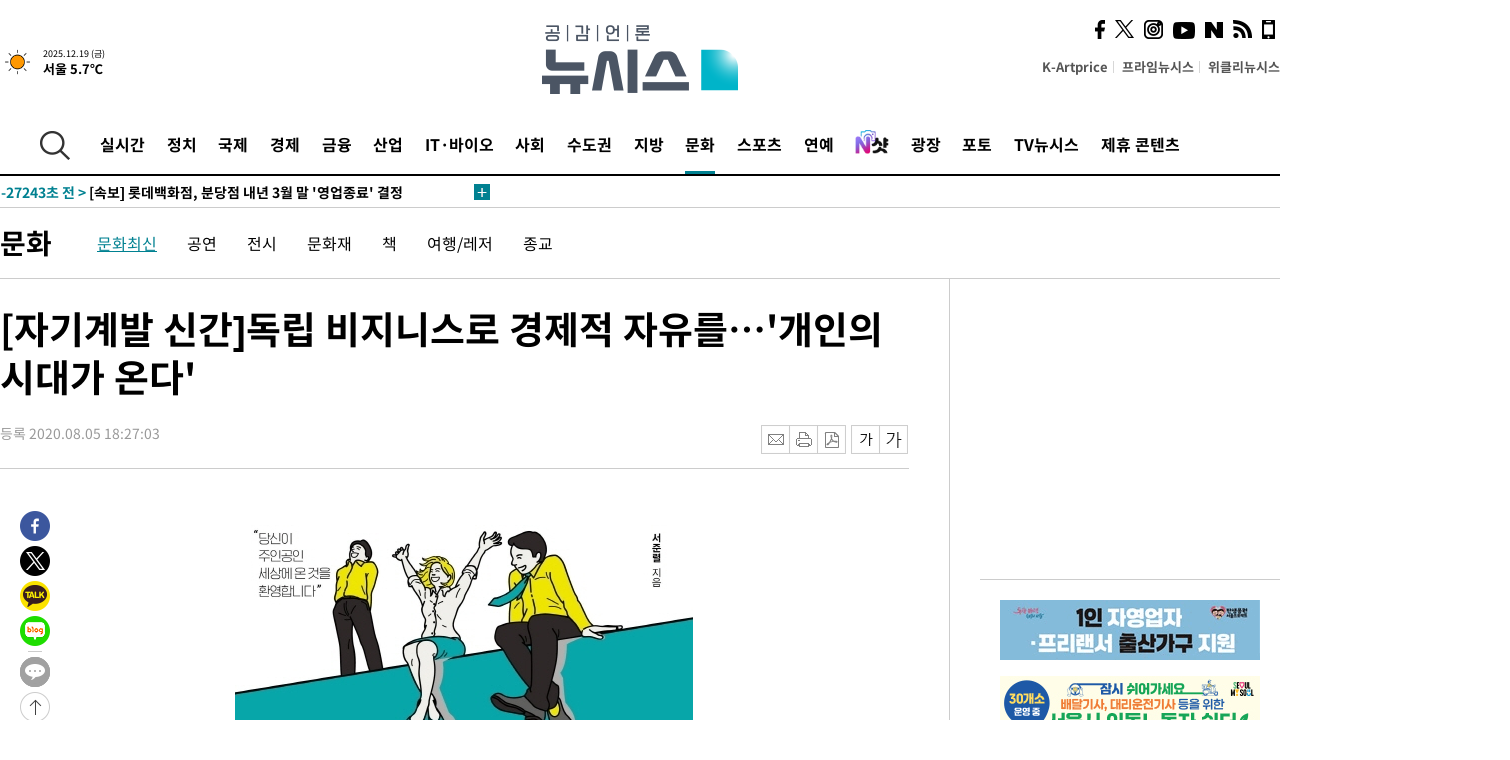

--- FILE ---
content_type: text/html; charset=UTF-8
request_url: https://www.newsis.com/view/?id=NISX20200805_0001119591&cID=10701&pID=10700
body_size: 29872
content:
<!DOCTYPE html>
<html lang="ko" class="ko">
    <head itemscope>
        <title>[자기계발 신간]독립 비지니스로 경제적 자유를…&#039;개인의 시대가 온다&#039; :: 공감언론 뉴시스 :: </title>
        <meta charset="utf-8">
        <meta http-equiv="X-UA-Compatible" content="IE=edge">
		<meta name="viewport"  content="width=1280">
        
        <!-- base meta tags -->
        <meta name="robots" content="all, max-image-preview:large">
        <meta name="copyright" content="NEWSIS Inc."/>
        <meta name="referrer" content="strict-origin-when-cross-origin">
		<link rel="canonical" href="https://www.newsis.com/view/NISX20200805_0001119591">
        <link rel="alternate" media="only screen and (max-width: 640px)" href="https://mobile.newsis.com/view/NISX20200805_0001119591" />
        <link rel="amphtml" id="MetaAmp" href="https://mobile.newsis.com/view_amp.html?ar_id=NISX20200805_0001119591">
        
        <!-- OpenGraph -->
        <meta property="og:title" content="[자기계발 신간]독립 비지니스로 경제적 자유를…&#039;개인의 시대가 온다&#039;" />
		<meta property="og:type" content="article" /> 
		<meta property="og:url" content="https://www.newsis.com/view/NISX20200805_0001119591" />
        <meta property="og:article:author" content="뉴시스" />
		<meta property="og:image" content="https://img1.newsis.com/2020/08/05/NISI20200805_0000576674_web.jpg" /> 
        <meta property="og:image:secure_url" content="https://img1.newsis.com/2020/08/05/NISI20200805_0000576674_web.jpg"/>
        <meta property="og:image:width" content="458"/>
        <meta property="og:image:height" content="663"/>
        <meta property="og:image:alt" content="개인의 시대가 온다 (사진=와이즈베리 제공) 2020.08.05."/>
        <meta property="og:description" content="[서울=뉴시스] 이수지 기자 = 불확실성 시대에 경력경로(Career Path) 다시 쓰기가 위기를 기회로 만든다. 신종 코로나바이러스 감염증 (코로나19) 확산 후 3개월간 우리나라에서 100만명이 일자리를 잃었지만, 비대면 방식의 비즈니스가 새로운 기회를 창출하고 있다. 이 책에서 말하는 &#039;개인의 시대&#039;는 개인이 자유롭게 일하면서 스스로 돈을 벌 수 있.." />
        <meta property="og:locale" content="ko_KR"/>
		<meta property="og:site_name" content="뉴시스" />
        <meta property="fb:app_id" content="2594811910601233" />
        
        <!-- Article -->
		<meta property="article:section" content="문화" />
		<meta property="article:section2" content="문화일반" />
		<meta property="article:published_time" content="2020-08-05T18:27:03+09:00" />
        <meta property="article:author" content="뉴시스"/>
        <meta property="article:publisher" content="뉴시스"/>
        
        <!-- dable -->
        <meta property="dable:item_id" content="NISX20200805_0001119591">
        
        <!--Twitter -->
        <meta name="twitter:card" content="summary_large_image"/>
        <meta name="twitter:site" content="@newsis"/>
        <meta name="twitter:title" content="[자기계발 신간]독립 비지니스로 경제적 자유를…&#039;개인의 시대가 온다&#039;"/>
        <meta name="twitter:description" content="[서울=뉴시스] 이수지 기자 = 불확실성 시대에 경력경로(Career Path) 다시 쓰기가 위기를 기회로 만든다. 신종 코로나바이러스 감염증 (코로나19) 확산 후 3개월간 우리나라에서 100만명이 일자리를 잃었지만, 비대면 방식의 비즈니스가 새로운 기회를 창출하고 있다. 이 책에서 말하는 &#039;개인의 시대&#039;는 개인이 자유롭게 일하면서 스스로 돈을 벌 수 있.."/>
        <meta name="twitter:creator" content="@newsis"/>
        <meta name="twitter:image" content="https://img1.newsis.com/2020/08/05/NISI20200805_0000576674_web.jpg"/>
        <meta name="twitter:image:alt" content="개인의 시대가 온다 (사진=와이즈베리 제공) 2020.08.05."/>
        <meta name="twitter:url" content="https://www.newsis.com/view/NISX20200805_0001119591" />
        <meta name="twitter:domain" content="https://www.newsis.com"/>
        
        <!--Other (aicon, site) -->
		<meta property="aicon:item_id" content="NISX20200805_0001119591">
		<meta name="newsis_hidden1" content="1" />
		<meta name="newsis_hidden2" content="" />
		<meta name="newsis_hidden3" content="1" />
        <meta name="description" content="[서울=뉴시스] 이수지 기자 = 불확실성 시대에 경력경로(Career Path) 다시 쓰기가 위기를 기회로 만든다. 신종 코로나바이러스 감염증 (코로나19) 확산 후 3개월간 우리나라에서 100만명이 일자리를 잃었지만, 비대면 방식의 비즈니스가 새로운 기회를 창출하고 있다." />
		<meta name="google-site-verification" content="icDz6oxWxwp9SSur9h4ISnZKbIi12T4RkAD2UtEI_cw" />
		<meta name="naver-site-verification" content="a41d14500de6ed44d227cd993106a7e8a1f2a081"/>
        <link rel="shortcut icon" href="https://img1.newsis.com/n_www/images/ci/2024/favicon.png" />
		<link rel="stylesheet" type="text/css" href="/assets/css/jquery-ui.css" />
		<link rel="stylesheet" href="https://img1.newsis.com/n_www/css/section.css?rnd=202502191712">
        <link rel="stylesheet" href="https://img1.newsis.com/n_www/css/font_noto.css?rnd=202411291106">
		<link rel="stylesheet" type="text/css" href="/assets/css/crop.css" />
        <link rel="stylesheet" type="text/css" href="https://img1.newsis.com/m_www/css/swiper-bundle.css" />
        <script src="https://img1.newsis.com/m_www/js/swiper-bundle.min.js?rnd=202205041528"></script>
        <script src="https://img1.newsis.com/n_www/js/jquery-3.6.0.min.js"></script>
        <script src="https://img1.newsis.com/n_www/js/slick.min.js"></script>
        <script src="https://img1.newsis.com/n_www/js/pubcommon.js?pd=202404221019"></script>
		<script src="/assets/js/kakao.story.min.js"></script>
		<script src="/assets/js/kakao.min.js"></script>
		<script src="/assets/js/jquery-ui.min.js"></script>
		<script src="/assets/js/js.js?pb=202411281639"></script>
		<script src="/assets/js/crop.js?pb=202109011315"></script>
		<script async src="https://securepubads.g.doubleclick.net/tag/js/gpt.js"></script>
		<script type="text/javascript" src="https://ads.mtgroup.kr/RealMedia/ads/adstream_jx.ads/newsis_pc/news@x96"></script>
		<script src="https://static.dable.io/dist/fetchMetaData.js"></script>
	<script>(function(w,d,s,l,i){w[l]=w[l]||[];w[l].push({'gtm.start': new Date().getTime(),event:'gtm.js'});var f=d.getElementsByTagName(s)[0],j=d.createElement(s),dl=l!='dataLayer'?'&l='+l:'';j.async=true;j.src='https://www.googletagmanager.com/gtm.js?id='+i+dl;f.parentNode.insertBefore(j,f);})(window,document,'script','dataLayer','GTM-NT5ZV8RD');</script>

<script type="application/ld+json">
{
	"@context": "https://schema.org",
	"@type": "NewsArticle",
	"headline": "[자기계발 신간]독립 비지니스로 경제적 자유를…&#039;개인의 시대가 온다&#039;",
    "description": "[서울=뉴시스] 이수지 기자 = 불확실성 시대에 경력경로(Career Path) 다시 쓰기가 위기를 기회로 만든다. 신종 코로나바이러스 감염증 (코로나19) 확산 후 3개월간 우리나라에서 100만명이 일자리를 잃었지만, 비대면 방식의 비즈니스가 새로운 기회를 창출하고 있다.",
	"mainEntityOfPage": "https://www.newsis.com/view/NISX20200805_0001119591",
	"url": "https://www.newsis.com/view/NISX20200805_0001119591",
    "inLanguage": "kr",
	"datePublished": "2020-08-05T18:27:03+09:00",
	"image": [{"@context":"https://schema.org","@type":"ImageObject","position":"1", "url":"https://img1.newsis.com/2020/08/05/NISI20200805_0000576674_web.jpg","width":"458","height":"663","caption":"개인의 시대가 온다 (사진=와이즈베리 제공) 2020.08.05."}],
	"video": [], 
	"author": [{"@context":"https://schema.org","@type":"Person","name":"이수지"}],
	"publisher": {
		"@context": "https://schema.org",
		"@type": "NewsMediaOrganization",
		"url": "https://www.newsis.com/",
		"name": "뉴시스",
		"alternateName":  ["NEWSIS", "Newsis News Agency"],
		"logo": {"@context": "https://schema.org","@type": "ImageObject","url": "https://img1.newsis.com/n_www/images/ci/2024/newsis_logo.jpg","width": 500,"height": 500},
		"image": {"@context": "https://schema.org","@type": "ImageObject","url": "https://img1.newsis.com/n_www/images/ci/2024/logo2024.png","width": 196,"height": 70},
		"foundingDate": "2001-09-06",
		"address": {"@type": "PostalAddress", "postalCode": "04554", "addressRegion": "서울특별시", "addressLocality": "중구", "streetAddress": "퇴계로 173"},
		"telephone": "+82-2-721-7400",
		"sameAs": [
				"https://mobile.newsis.com",
				"https://newsstand.naver.com/?pcode=003&list=ct1",
				"https://www.youtube.com/@NewsisTV",
				"https://www.facebook.com/newsis.news",
				"https://twitter.com/newsis",
				"https://tv.naver.com/newsis",
				"https://play.google.com/store/apps/details?id=kr.co.softcast.newsis.activitys&hl=ko",
				"https://apps.apple.com/kr/app/id384045534"
		]
	},
	"copyrightHolder": {
		"@id": "https://www.newsis.com/"
	},
	"sourceOrganization": {
		"identifier": "https://www.newsis.com/"
	}
}
</script>

        <script>
            var view_flag	=	'1';
            
            function ch_src(index){
                var iframes = $('iframe.lazy_iframe');
                iframes.eq(index).attr('src', iframes.eq(index).attr('data-src'));
                iframes.eq(index).removeAttr('data-src');
            }
            function all_src(){
                var iframes = $('iframe.lazy_iframe');
                iframes.attr('data-src', function(index){
                    iframes.eq(index).attr('src', iframes.eq(index).attr('data-src'));
                    iframes.eq(index).removeAttr('data-src');
                });
            }
            function lazy_exec(){
                var iframes = $('iframe.lazy_iframe');
                iframes.attr('data-src', function(index) {
                    if(index <= 2){
                        setTimeout("ch_src("+index+")", 500 + ( index * 200 ) );
                    }else{
                        setTimeout("ch_src("+index+")", 500 * index);
                    }
                });
            }

            if(view_flag == '1'){
                window.googletag = window.googletag || {cmd: []};
                googletag.cmd.push(function() {
                    googletag.defineSlot('/23600383/newsis_300250', [300, 250], 'div-gpt-ad-1588815174692-0').addService(googletag.pubads());
                    googletag.pubads().enableSingleRequest();
                    googletag.enableServices();
                });

                $(document).ready(function(){
                    (function(d,a,b,l,e,_) {
                    d[b]=d[b]||function(){(d[b].q=d[b].q||[]).push(arguments)};e=a.createElement(l);
                    e.async=1;e.charset='utf-8';e.src='//static.dable.io/dist/plugin.min.js';
                    _=a.getElementsByTagName(l)[0];_.parentNode.insertBefore(e,_);
                    })(window,document,'dable','script');
                    dable('setService', 'newsis.com');
                
                    var agent = navigator.userAgent.toLowerCase();
                    if ( (navigator.appName == 'Netscape' && agent.indexOf('trident') != -1) || (agent.indexOf("msie") != -1)) {
                        // ie일 경우
                        $(window).on("load", function(){
                            setTimeout(lazy_exec, 1000);
                        });
                    }else{
                        // ie가 아닐 경우
                        all_src();
                    }
                });
            }
            
        </script>
        <script src="https://biz.news-feed.kr/js/common/dl.js"></script>
        <style>
            ::selection {
                background: #008191;
                color: #fff;
            }
            
            ::-moz-selection {
                background: #008191;
                color: #fff;
            }
        </style>
    </head>
    <!--[if IE 8 ]> <body id="newsis" class="ie8"> <![endif]-->
    <!--[if IE 9 ]> <body id="newsis" class="ie9"> <![endif]-->
    <!--[if !IE]>-->    <body id="newsis"><!--<![endif]-->
        <div id="wrap"><!-- start tag ~ h_inc_corner_world.php -->
            <div class="skipNav">

            </div>
            <div id="header"><!-- header start tag ~ h_inc_sokbo.php --> 
                <div class="new_header_02">	<!-- header start tag ~ h_inc_sokbo.php --> 
                    <div class="inner">
                        <div class="logo">
                            <a href="/">
                                <img src="https://img1.newsis.com/n_www/images/ci/2024/logo2024.png" alt="">
                            </a>
                        </div>
                        <div class="weather">
                            <!-- 일단은 이미지를 사용 -->
		<div class="thum">
			<a href="https://www.weather.go.kr/" target="_blank"><img src="//image.newsis.com/new_www/homepage/wi_icon/dr_01.png" alt=""></a>
		</div>
		
		<div class="txt">
			<p class="date">2025.12.19 (금)</p>
			<a href="https://www.weather.go.kr/" target="_blank" ><p class="temp"><strong>서울 5.7℃</strong></p></a>
		</div>
							
                        </div>
                        <div class="topMenu">
                            <ul>
                                <li><a href="https://kartprice.net/" target="_blank" class="k_price">K-Artprice</a></li>
                                <li><a href="https://prime.newsis.com/" target="_blank">프라임뉴시스</a></li>
                                <li><a href="https://weekly.newsis.com/" target="_blank">위클리뉴시스</a></li>
                            </ul>
                        </div>
                        <div class="socialArea">
                            <ul>
                                <li><a href="https://www.facebook.com/newsis.news?sk=wall" target="_blank"><img src="https://img1.newsis.com/n_www/images/ico_face.png" alt="페이스북"></a></li>
                                <li><a href="https://twitter.com/newsis" target="_blank"><img src="https://img1.newsis.com/n_www/images/ico_twi2.png" alt="트위터"></a></li>
								<li><a href="https://www.instagram.com/new_s_is/" target="_blank"><img src="https://img1.newsis.com/n_www/images/ico_ins.png" alt="인스타그램"></a></li>
                                <li><a href="https://www.youtube.com/@NewsisTV" target="_blank"><img src="https://img1.newsis.com/n_www/images/ico_utu.png" alt="유튜브"></a></li>
                                <li><a href="https://media.naver.com/press/003" target="_blank"><img src="https://img1.newsis.com/n_www/images/ico_naver.png" alt="네이버"></a></li>
                                <li><a href="/RSS/" target="_blank"><img src="https://img1.newsis.com/n_www/images/ico_wifi.png" alt="RSS"></a></li>
                                <li><a href="https://mobile.newsis.com" target="_blank"><img src="https://img1.newsis.com/n_www/images/ico_phone.png" alt="모바일앱스토어"></a></li>
                            </ul>
                        </div>
                    </div>
<script>
var number = -1; 
var timeOut; 
var callFunction = adrolling();
var callFunction2 = adrand ();
var tempar;

function adrolling() { 
	//
}

function adrand() {
    //
}

if((getParam("cid") == "10800" || getParam("cid") == "14000") && getParam("scid")){
	var wholarr = { "10801": "서울", "10818": "세종", "10811": "부산", "10810" : "대구/경북", "10802" : "인천", "10809" : "광주/전남", "10807" : "대전/충남", "10814" : "울산", "10804" : "경기동부", "10803" : "경기남부", "10817" : "경기북부", "10805" : "강원", "10806" : "충북", "10808" : "전북", "10812" : "경남", "10813" : "제주" }; 
	if(wholarr[getParam("scid")] != undefined){
		$(".logo a").after('<span>' + wholarr[getParam("scid")] + '</span>');
	}
}

if(window.location.pathname.indexOf( '/msi' ) >= 0 ){
	$('.logo a').after('<a href="/msi"><strong id="logo_title" style="cursor: pointer; font-size: 29px; letter-spacing: -2.5px;" >빅데이터 MSI</strong></a>');
}


</script>
        <div class="nav">
            <div class="inner">
                <button>
                    <img src="https://img1.newsis.com/n_www/images/ico_search.png" alt="검색하기 버튼">
                </button>
                <ul class="gnb">
                    <li id="top_realnews"><a href="/realnews">실시간</a></li>
                    <li id="top_10300"><a href="/politic/?cid=10300">정치</a></li>
                    <li id="top_10100"><a href="/world/?cid=10100">국제</a></li>
                    <li id="top_10400"><a href="/economy/?cid=10400">경제</a></li>
                    <li id="top_15000"><a href="/money/?cid=15000">금융</a></li>
                    <li id="top_13000"><a href="/business/?cid=13000">산업</a></li>
                    <li id="top_13100"><a href="/health/?cid=13100">IT·바이오</a></li>
                    <li id="top_10200"><a href="/society/?cid=10200">사회</a></li>
                    <li id="top_14000"><a href="/metro/?cid=14000">수도권</a></li>
                    <li id="top_10800"><a href="/region/?cid=10800">지방</a></li>
                    <li id="top_10700" class="on" ><a href="/culture/?cid=10700">문화</a></li>
                    <li id="top_10500"><a href="/sports/?cid=10500">스포츠</a></li>
                    <li id="top_10600"><a href="/entertainment/?cid=10600">연예</a></li>
                    <li><a href="https://star.newsis.com" target="_blank"><img src="https://img1.newsis.com/n_www/images/nshot.png" alt="엔샷" style="margin-top:-5px; height:24px;"></a></li>
                    <li id="top_16000"><a href="/people/?cid=16000">광장</a></li>
                    <li id="top_photo"><a href="/photo/?cid=photo">포토</a></li>
                    <li id="top_19000"><a href="/video/?cid=19000">TV뉴시스</a></li>
                    <li id="top_alliance"><a href="/alliance">제휴 콘텐츠</a></li>
                </ul>
            </div>
        </div>
<script>
	
var getParam = function(key){
var _parammap = {};
	document.location.search.replace(/\??(?:([^=]+)=([^&]*)&?)/g, function () {
		function decode(s) {
			return decodeURIComponent(s.split("+").join(" "));
		}
		_parammap[decode(arguments[1])] = decode(arguments[2]);
	});
        return _parammap[key];
    };
var urlpath	 = $(location).attr('pathname');
var page_up_catg = getParam("cid");
var page_catg 	= getParam("scid");
if(!page_up_catg){
	page_up_catg	=	(window.location.pathname).replace(/\//g,"");
}
if(getParam("cid") != ''){
	$("#top_" + page_up_catg).addClass("on");
}

</script>
		
		
		<div class="quickArea">
			<div class="inner">
				<!-- 속보 뉴스의 갯수는 임의로 보여주기식의 5개 적용.  -->
				<div class="quickNews">
					<ul class="newsList">
						<li id="pushdate_id_0" pushdate = "20251219122052"><a href="/view/NISX20251219_0003447827"><span id="sokbo_span_0"></span> [속보]일본은행, 기준금리 0.5%→0.75%로 인상…30년만 최고</a></li>
						<li id="pushdate_id_1" pushdate = "20251219120901"><a href="/view/NISX20251219_0003447849"><span id="sokbo_span_1"></span> [단독]"'도이치 제3의 주포', 김건희 주식 1억 넘게 처분해줬다"</a></li>
						<li id="pushdate_id_2" pushdate = "20251219110357"><a href="/view/NISX20251219_0003447724"><span id="sokbo_span_2"></span> [속보] 롯데백화점, 분당점 내년 3월 말 '영업종료' 결정</a></li>
						<li id="pushdate_id_3" pushdate = "20251219101802"><a href="/view/NISX20251219_0003447581"><span id="sokbo_span_3"></span> [속보] 연극 배우 윤석화 별세…향년 69세</a></li>
						<li id="pushdate_id_4" pushdate = "20251219095458"><a href="/view/NISX20251219_0003447467"><span id="sokbo_span_4"></span> [속보]'통일교 금품 수수 의혹' 전재수, 경찰 조사 출석</a></li>
						<li id="pushdate_id_5" pushdate = "20251219090849"><a href="/view/NISX20251219_0003447372"><span id="sokbo_span_5"></span> [속보]'주한미군 현 수준 유지' 美 국방수권법 발효</a></li>
						<li id="pushdate_id_6" pushdate = "20251219090114"><a href="/view/NISX20251219_0003447351"><span id="sokbo_span_6"></span> [속보]코스피, 美 증시 반등에 1.53% 상승한 4055.78 출발 </a></li>
						<li id="pushdate_id_7" pushdate = "20251219090028"><a href="/view/NISX20251218_0003446987"><span id="sokbo_span_7"></span> 상설특검, 한국은행 발권국 영장 집행…관봉권 정보 확인</a></li>
						<li id="pushdate_id_8" pushdate = "20251219085401"><a href="/view/NISX20251219_0003447334"><span id="sokbo_span_8"></span> "주말에 우산 챙기세요"…내일 전국 가끔 비</a></li>
						<li id="pushdate_id_9" pushdate = "20251219060427"><a href="/view/NISX20251219_0003447168"><span id="sokbo_span_9"></span> [속보]뉴욕증시, 예상보다 낮은 물가상승률에 호조…일제히 상승 마감</a></li>
						<li id="pushdate_id_10" pushdate = "20251219060040"><a href="/view/NISX20251218_0003447110"><span id="sokbo_span_10"></span> 한낮 최고 16도 온화한 겨울…일교차 커</a></li>
						<li id="pushdate_id_11" pushdate = "20251219004524"><a href="/view/NISX20251219_0003447153"><span id="sokbo_span_11"></span> [속보]마이크론 실적 등에 투자 심리 회복…뉴욕증시, 상승 출발</a></li>
						<li id="pushdate_id_12" pushdate = "20251219000622"><a href="/view/NISX20251218_0003447144"><span id="sokbo_span_12"></span> [속보]김상식이 이끄는 베트남 U-23, 태국 꺾고 동남아시안 게임 우승</a></li>
					</ul>
					<a href="/people/sokbo/?cid=16000" class="btnMore"><img src="https://img1.newsis.com/n_www/images/ci/2024/btn_more01.png" alt="속보뉴스 더보기"></a>
				</div>
				<a href="/journalism" class="btnChannel" style="display:none;">
					<img src="https://img1.newsis.com/n_www/images/btn_channel.png" alt="기자채널 바로가기">
				</a>
			</div>
		</div>
	</div><!-- h_inc_header_ad.php .w_header_02 end tag--> 
</div><!-- h_inc_header_ad.php #header end tag--> 



<script>
var timeCheck;
sokobo_list();
function sokobo_list(){
	var sokbolist_cnt = '13';
	var time_flag, time_split;
	
	var time_red_flag 	=	0; 
	var time			=	$('.newsList li').eq(0).attr('pushdate');
	
		
		for(var so_i = 0; so_i < sokbolist_cnt; so_i ++){
			var time_red_flag =	0;
			var time = $("#pushdate_id_"+so_i).attr('pushdate');
			
				$("#sokbo_span_"+so_i).html(transferTime(time) + " &gt;");
				
				time_flag = transferTime(time);
				time_split = time_flag.split("분");  
					
				if (transferTime(time).indexOf('분 전') != -1) {
					if(time_split[0] <= 5){		//10수정
						time_red_flag	=	1;
					}
				}else if (transferTime(time).indexOf('초 전') != -1) {
					time_red_flag	=1;
				}
				if(time_red_flag == 1){
					$("#sokbo_span_"+so_i).html('<strong>' + transferTime(time) + " &gt;" + '</strong>');
				
				}else{
					$("#sokbo_span_"+so_i).html(transferTime(time) + " &gt;");
				}
		}
	timeCheck = setTimeout ( sokobo_list , 20000 );
}
</script>	<!-- 돋보기 - 검색 영역 -->
	<div class="gnbSearch">
		<div class="inner">
			<div class="searchBox_w">
				<form name="search_form_main" id="search_form_main" method="post">
					<input type="text" placeholder="검색어를 입력하세요." id="search_inputbox" name="search_val" onkeypress="enterkey('main')">
					<!-- <button type="button" class="btn"><img src="//image.newsis.com/n_www/images/arrow_down.png" alt="검색리스트 보기"></button> -->
					<button type="button" class="btnSearch" onclick="search(event, 'main');"><img src="https://img1.newsis.com/n_www/images/btn_search.png" alt="검색하기"></button>
				</form>
			</div>
		</div>
	</div>
	<!-- 돋보기 - 검색 영역 -->
	
	<div class="fixHeader">
		<div class="inner">
			<div class="fixLogo"><!--/n_www/images/logo2.png-->
				<a href="/"><img src="https://img1.newsis.com/n_www/images/ci/2024/logo2024_2.png" alt="newsis"></a>
			</div>
			<ul class="socialArea2">
				<li><a href="https://www.facebook.com/newsis.news?sk=wall" target="_blank"><img src="https://img1.newsis.com/n_www/images/ico_face.png" alt="페이스북"></a></li>
				<li><a href="https://twitter.com/newsis" target="_blank"><img src="https://img1.newsis.com/n_www/images/ico_twi2.png" alt="트위터"></a></li>
				<li><a href="https://www.youtube.com/@NewsisTV" target="_blank"><img src="https://img1.newsis.com/n_www/images/ico_utu.png" alt="유튜브"></a></li>
			</ul>
			<form name="search_form" id="search_form" method="post">
				<div class="searchBox_s">
					<input type="text" placeholder="뉴스검색" name="search_val" onkeypress="enterkey()">
					<button type="button" class="btn"><img src="https://img1.newsis.com/n_www/images/arrow_down.png" alt="검색리스트 보기"  style="display:none;"></button>
					<button type="button" class="btnSearch" onclick="search(event);"><img src="https://img1.newsis.com/n_www/images/ico_search2.png" alt="검색하기"></button>
				</div>
			</form>
		</div>
	</div>
<script>
function enterkey(args){ 
	if (window.event.keyCode == 13) {
		if(args){
			search(event,args);
		}else{
			search(event);
		}
	}
}
</script>
<div id="container" class="subView">
	
	<div class="subMenu 10700">
		<div class="inner">
		
			<p class="tit"><a href="/culture/?cid=10700">문화</a></p>
			<ul>
				<li class="on"><a href="/culture/list?cid=10700&scid=10701">문화최신</a></li>				<li ><a href="/culture/list?cid=10700&scid=10702">공연</a></li>				<li ><a href="/culture/list?cid=10700&scid=10705">전시</a></li>				<li ><a href="/culture/list?cid=10700&scid=10731">문화재</a></li>				<li ><a href="/culture/list?cid=10700&scid=10704">책</a></li>				<li ><a href="/culture/list?cid=10700&scid=11802">여행/레저</a></li>				<li ><a href="/culture/list?cid=10700&scid=10706">종교</a></li>			</ul>
		</div>
	</div>
<!-- 광고 배너 - 좌측 20220923 -->
<div style="position:absolute; top: 584px; left:48%; margin-left:-792px; width:120px; height:600px;">
	<script src='https://assets.cueknow.co.kr/script/phantomad.min.js#0HWQ' defer></script>
    <script>new HawkSave({scriptCode:"943631"});</script>
</div>
<!-- 광고 배너 - 우측 -->
<div style="position:absolute; top:584px; left:49%; margin-left:723px; width:120px; height:600px;">
	<!--<iframe class="lazy_iframe" src="" data-src="/view/ad/proc_iframe_wing_r.html?pub_dt=202502211001" scrolling="no" frameborder="0" marginheight="0" marginwidth="0"  width="160" height="600"></iframe>-->
    <iframe class="lazy_iframe" width=160 height=600 noresize scrolling=no frameborder=0 marginheight=0 marginwidth=0 src="https://ads.mtgroup.kr/RealMedia/ads/adstream_sx.ads/newsis_pc/news@x02"></iframe>
    <script>new HawkSave({scriptCode:"943632"});</script>
</div>
<div style="position:absolute; top:1190px; left:49%; margin-left:723px; width:120px; height:600px;">
	<iframe class="lazy_iframe" src="" data-src="/view/ad/proc_iframe_wing_r2.html" scrolling="no" frameborder="0" marginheight="0" marginwidth="0"  width="160" height="600"></iframe>
</div>				
                <div id="content">

                    <div class="articleView">
						<div class="view" itemprop="articleBody">
							<div class="top">
								<h1 class="tit title_area">[자기계발 신간]독립 비지니스로 경제적 자유를…&#039;개인의 시대가 온다&#039;</h1>
							</div>
							<div class="infoLine">
								<div class="left">
									<p class="txt"><span>등록 2020.08.05 18:27:03</span></p>
								</div>
								
								<div class="right">
									<div class="infoBox" style="margin-left:15px;">
										<ul>
											<li><a href="#"><img src="https://img1.newsis.com/n_www/images/icon_email.png" alt="이메일 보내기" onclick="output('email','article');"></a></li>
											<li><a href="#"><img src="https://img1.newsis.com/n_www/images/icon_print.png" alt="프린터" onclick="output('print','article');"></a></li>
											<li><a href="#"><img src="https://img1.newsis.com/n_www/images/icon_pdf.png" alt="PDF" onclick="output('pdf','article');"></a></li>  <!--onclick="downloadPdf();"-->
											<li style="margin-left:5px;"><button type="button" class="f_size_s fontbtn" id="btn_view_fontsmall" onclick="fn_view_font('m');"><span>작게</span></button></li>
											<li><button type="button" class="f_size_b fontbtn" id="btn_view_fontbig" onclick="fn_view_font('p');"><span>크게</span></button></li>
										</ul>
										<!-- float 해제 -->
										<div class="cboth"></div>
									</div>
		
									<!-- float 해제 -->
									<div class="cboth"></div>
								</div>
								
							</div>
							
							<div class="viewer">
								<article>
		
							<div id="view_ad"></div>
<div class="thumCont" align="justify"><div id="textBody"><div class="article_photo thum center" id="imgartitable_NISI20200805_0000576674"><tbody><tr><td class="img"><img src="https://img1.newsis.com/2020/08/05/NISI20200805_0000576674_web.jpg?rnd=20200805160951" alt="[서울=뉴시스] 개인의 시대가 온다 (사진=와이즈베리 제공) 2020.08.05. photo@newsis.com" style="float:; margin:0 auto;display:block;" check_caption="Y" mode_we="edit" arti_id="NISI20200805_0000576674" /></td></tr><tr><p class="desc" id="caption_NISI20200805_0000576674"><p class="photojournal">[서울=뉴시스] 개인의 시대가 온다 (사진=와이즈베리 제공) 2020.08.05. <a href="/cdn-cgi/l/email-protection" class="__cf_email__" data-cfemail="b3c3dbdcc7dcf3ddd6c4c0dac09dd0dcde">[email&#160;protected]</a></td></tr></tbody></div></div></div> [서울=뉴시스] 이수지 기자 = 불확실성 시대에 경력경로(Career Path) 다시 쓰기가 위기를 기회로 만든다. 신종 코로나바이러스 감염증 (코로나19) 확산 후 3개월간 우리나라에서 100만명이 일자리를 잃었지만, 비대면 방식의 비즈니스가 새로운 기회를 창출하고 있다. <br />
<br />
이 책에서 말하는 '개인의 시대'는 개인이 자유롭게 일하면서 스스로 돈을 벌 수 있는 구조를 만드는 시대를 이른다. 과거에는 개인이 공동체에 소속되기를 강요받는 주변부에 불과했고 개인의 성장이 소속된 회사의 네임밸류로 평가되고 개인은 그 안에서 만족과 보상을 누렸다. 하지만 지금은 지식, 자본, 인적 네트워크, 소셜네트워킹서비스(SNS), 첨단 IT기술로 누구나 독립적으로 일할 수 있는 시대가 됐다.<br />
<br />
&nbsp;12년간 다닌 대기업에서 퇴사한 후 직업 10여개를 갖게 된 비즈니스 프로듀서인 저자는 이 책에서 불확실성의 시대에 직장인으로서의 수명이 더 짧아진 만큼, 직장 너머의 경력경로를 준비해야만 삶과 일에서 가치를 발견할 수 있다고 강조한다. 퇴사 후 새로운 일의 방식을 찾아 독립 비즈니스를 하며 경제적 자유를 누리게 되기까지 자기 경험을 바탕으로&nbsp; 구체적이고 현실적인 지침도 전한다. <br />
<br />
이 책은 시대 변화의 흐름에 대처할 수 있는 생존력을 키우고, 스스로 브랜드이자 플랫폼이 되어 시간과 돈으로부터 자유로워지는 삶을 제시한다. 저자는 첫 단계로 독립 비즈니스 준비를 위해 회사를 바라보는 시각부터 바꾸라고 주장한다. 회사는 업무 프로세스를 익히며 더 큰 안목을 기를 수 있는 곳이자, 빚내지 않아도 되는 가상 사장 체험을 할 수 있는 훈련장으로 봐야 한다는 것이다. 더불어 탄탄한 인적 네트워크를 쌓을 수 있는 가장 좋은 환경이라고 강조한다. <br />
&nbsp;<br />
사내 전략적 네트워크 구축법, 자신의 핵심성과지표([KP) 분석법, 비즈니스를 만드는 발상의 전환법, 한 콘텐츠를 다양한 플랫폼에서 다변화하는 법 등 커리어 확장을 위한 노하우도 공개한다. 서준렬 지음, 272쪽, 와이즈베리, 1만5000원.<br />
<br />
<br />
◎공감언론 뉴시스 <a href="/cdn-cgi/l/email-protection" class="__cf_email__" data-cfemail="ff8c8a9a959a9a8ebf919a888c968cd19c9092">[email&#160;protected]</a>	
<script data-cfasync="false" src="/cdn-cgi/scripts/5c5dd728/cloudflare-static/email-decode.min.js"></script><script>
	$('iframe').addClass("frameCenter");
	
	function output(type,ob){
		var windoption = "width=760,height=700,left=300,top=100,resizable=no,scrollbars = yes";
        if ( type == 'print' ) {
            windoption = "width=860,height=700,left=300,top=100,resizable=no,scrollbars = yes";
        }
		if(type == "email"){

		}
		if(ob == "article"){
			if(type =="pdf"){
				//alert('pdf 서비스 점검 중입니다.');
				//return false;

				location.href="/pdf?id=NISX20200805_0001119591"+ '&type='+ob+'&title='+encodeURI($('.title_area').text());
			}else{
				window.open('/common/?id=NISX20200805_0001119591&method='+type + '&type='+ob,'', windoption);
			}

		}else if(ob == "photo"){
			var thopho_id = $("#hid_foc").val();
			if(type =="pdf"){

			//alert('pdf 서비스 점검 중입니다.');
			//return false;

				location.href="/pdf?id="+ thopho_id + '&type='+ob+'&title='+encodeURI($('.title_area').text());
			}else{
				window.open('/common/?id='+ thopho_id +'&method='+type+'&type='+ob,'',windoption);
			}
		}
	}
</script>					
								</article>
								<div class="viewerBottom">
									<p class="copyright">Copyright © NEWSIS.COM, 무단 전재 및 재배포 금지</p>
<div id="shuffle" style="margin-top:10px; margin-bottom:10px;">	
	<ul>
		<li style="height:25px;">
			<iframe width="100%" height="25" src="https://www.adflow.kr/ad/tq9pe5ZZ7rmY6crtLMaS" allowTransparency = "true" marginwidth="0" marginheight="0" hspace="0" vspace="0" frameborder="0" scrolling="no" ></iframe>
		</li>
		<li style="height:25px;">
			<iframe width="100%" height="25" src="https://www.adflow.kr/ad/CecqOFD7xGxzboqXoMUr" allowTransparency = "true" marginwidth="0" marginheight="0" hspace="0" vspace="0" frameborder="0" scrolling="no" ></iframe>
		</li>
		<li style="height:25px;">
			<iframe width="100%" height="25" src="https://www.adflow.kr/ad/vapoMFWf9yXpqukbLxjc" allowTransparency = "true" marginwidth="0" marginheight="0" hspace="0" vspace="0" frameborder="0" scrolling="no" ></iframe>
		</li>
		<li style="height:25px;">
			<iframe width="100%" height="25" src="https://www.adflow.kr/ad/UkS4t03DfvUgLuYDK5af" allowTransparency = "true" marginwidth="0" marginheight="0" hspace="0" vspace="0" frameborder="0" scrolling="no" ></iframe>
		</li>
        <li style="height:25px;">
            <iframe width="100%" height="25" src="https://img.z-pro.co.kr/ad/ad3.html" allowtransparency="true" marginwidth="0" marginheight="0" hspace="0" vspace="0" frameborder="0" scrolling="no"></iframe>
        </li>
        <li style="height:25px;">
            <iframe width="100%" height="25" src="https://mt.unse4u.com/ad/20250624_05.html" allowtransparency="true" marginwidth="0" marginheight="0" hspace="0" vspace="0" frameborder="0" scrolling="no"></iframe>
        </li>
	</ul>
</div>
<script>
	var uls = document.querySelectorAll('#shuffle > ul');
	for (var j = 0; j < uls.length; j++) {
	  var ul = uls.item(j);
	  for (var i = ul.children.length; i >= 0; i--) {
		ul.appendChild(ul.children[Math.random() * i | 0]);
	  }
	}
</script>								
                            </div>
                        </div>
						
					</div>
	
<!-- 엥커 -->
<script>
var page_up_catg 	= 	'';
var page_catg		=	'';
var page_bugo		=	'0';
</script>
<!-- <script> (function(){adtive_targetpush_ad.start('0V444448','OPLLLLLF')}(document)) </script> -->

<script>
    var gisa_id         =   'NISX20200805_0001119591';
    
    function fn_url_make(){
        let s_url       =   '';
        s_url           =   window.location.protocol + '//' + window.location.host + '/view/' + gisa_id + '?kakao_from=mainnews';
        
        fn_url_copy(s_url);
    }
    
    function fnsize2(str){
            var strLen = str.length;
            var cnt = 0;
            var oneChar = "";
           
            for(var ii=0;ii<strLen;ii++){
                   oneChar = str.charAt(ii);
                   if(escape(oneChar).length > 4) {
                           cnt += 2;
                   } else {
                           cnt++;
                   }
            }
            return cnt;
    };
    function ad_body_setting(){
        let dan_pos     =   [2, 3, 4];
        let less_char   =   50;
        let less_pos    =   0;
        let less_str    =   '';
        let ads_str     =   [
'<br><iframe class="lazy_iframe" src="/view/ad/proc_view_body1.html" scrolling="no" frameborder="0" marginheight="0" marginwidth="0" width="730" height="278"></iframe><br>','<br><iframe class="other_iframe" src="/view/ad/proc_view_body2.html" scrolling="no" frameborder="0" marginheight="0" marginwidth="0" width="730" height="250" loading="lazy"></iframe><br>','<br><iframe class="other_iframe" src="/view/ad/proc_view_body3.html" scrolling="no" frameborder="0" marginheight="0" marginwidth="0" width="730" height="250" loading="lazy"></iframe><br>'        ];
        let ads_set     =   [];
        let s_j_cnt     =   0;
        let split_str   =   '<br>\n<br>\n';
        let f_str       =   '<br>\n';
        var replace_div =   /<div[^>]*>(.*?)<\/div>|<\/div>/gis;

        
        let s_obj       =   $('div.viewer > article');
        let s_length    =   $('div.viewer > article').length;
        
        for(var i = 0 ; i < s_length ; i++){
            let s_html          =   s_obj.eq(i).html().replace(replace_div, '').trim();
            let s_br            =   s_html.split(split_str);
            
            let f_pos           =   0;
            if(s_html.substr(0, split_str.length) == split_str){
                f_pos               =   2;
            }else{
                if(s_html.substr(0, f_str.length) == f_str){
                    f_pos           =   1;
                }
            }
            let m_index         =   -1;
            let m_str           =   '';
            let dd_pos          =   dan_pos[s_j_cnt];
            while ( ads_set.length < ads_str.length ) {
                if( s_j_cnt == less_pos && less_str.length == 0 ) {
                    if(f_pos > 1){
                        less_str        =   s_br[1];
                    }else{
                        less_str        =   s_br[0];
                    }
                    less_str        =   less_str.replace(/ /g, '');
                    less_str        =   less_str.replace(f_str, '');
                    if(fnsize2(less_str) < (less_char * 2) && dd_pos == 1){
                        dd_pos++;
                    }
                }
                m_index             =   f_pos + (dd_pos * 2) - 1;
                let ss_obj          =   s_obj.eq(i).children('br').eq(m_index);
                if( ss_obj != undefined ){
                    if( ss_obj.length > 0){
                        ads_set.push(ss_obj);
                        s_j_cnt     =   s_j_cnt + 1;
                        dd_pos      +=  dan_pos[s_j_cnt];
                        //console.log('set : ' + s_j_cnt.toString() + ',' + m_index.toString() );
                    }else{
                        break;
                    }
                }else{
                    break;
                }
            }
        }
        
        if( ads_set.length > 0){
            for(let j = 0 ; j < ads_set.length ; j++){
                m_str           =   ads_str[j];
                ads_set[j].after(m_str);
            }
        }else{
            if(s_obj.children('br').length > 1){
                s_obj.children('br').eq(1).after(ads_str[0]);
            }else{
                if(gisa_id.substr(0, 4) == 'NISI'){ 
                    s_obj.append('<br>'+ads_str[0]);
                }
            }
        }
    }
    document.addEventListener("DOMContentLoaded", function(){
        ad_body_setting();
    });
    
</script>
<script type="text/javascript" src="https://ads.mtgroup.kr/RealMedia/ads/adstream_jx.ads/newsis_pc/news@Position3"></script>


<div class="viewBottom">
	<div style="margin-bottom: 15px;">
		<a href="https://kartprice.net" target="_blank">
			<img src="https://img1.newsis.com/h_www/common/20210818_view_banner_kartprice.jpg" alt="">
		</a>
	</div>
    
	<div style="margin-bottom: 15px;">
		<a href="https://v.daum.net/channel/21/home" target="_blank">
			<img src="https://img1.newsis.com/n_www/images/ci/2024/kakao_banner_view_909px.jpg" style="border:0;" alt="다음 구독베너">
		</a>
		<div class="cboth"></div>
	</div>
	
	<div style="margin-bottom: 15px;">
		<a href="https://media.naver.com/channel/promotion.nhn?oid=003" target="_blank">
			<img src="https://img1.newsis.com/h_www/common/20210818_view_banner_naver.jpg" style="border:0;" alt="네이버 구독베너">
		</a>
		<div class="cboth"></div>
	</div>	<div class="botBox1">
		<!-- Begin Dable 바이라인_그리드 / For inquiries, visit http://dable.io -->
		<div id="dablewidget_x7yzrGl6" data-widget_id="x7yzrGl6">
		<script>
		(function(d,a,b,l,e,_) {
		if(d[b]&&d[b].q)return;d[b]=function(){(d[b].q=d[b].q||[]).push(arguments)};e=a.createElement(l);
		e.async=1;e.charset='utf-8';e.src='//static.dable.io/dist/plugin.min.js';
		_=a.getElementsByTagName(l)[0];_.parentNode.insertBefore(e,_);
		})(window,document,'dable','script');
		dable('setService', 'newsis.com');
		dable('sendLogOnce');
		dable('renderWidget', 'dablewidget_x7yzrGl6');
		</script>
		</div>
		<!-- End 바이라인_그리드 / For inquiries, visit http://dable.io -->
	</div>
    <iframe class="lazy_iframe" src="" data-src="/view/ad/proc_iframe_info.html" scrolling="no" frameborder="0" marginheight="0" marginwidth="0"  width="909"  height="246"></iframe>
<div class="botBox1">	
	<iframe class="lazy_iframe" src="" data-src="/view/ad/proc_iframe_money.html" scrolling="no" frameborder="0" marginheight="0" marginwidth="0"  width="909" height="212"></iframe>			
</div><div class="botBox1 twinBox">
	<div class="box909 flex">
<div class="box1">
	<p class="tit">많이 본 사진</p>
	<div class="viewPhoto-for">
		<div>
			<a href="/view/NISI20251219_0002022664">
				<img src="https://img1.newsis.com/2025/12/19/NISI20251219_0000868595_web.jpg?rnd=20251219102644" alt="" loading="lazy">
			</a>
		</div>
		<div>
			<a href="/view/NISI20251219_0021100961">
				<img src="https://img1.newsis.com/2025/12/19/NISI20251219_0021100961_web.jpg?rnd=20251219093142" alt="" loading="lazy">
			</a>
		</div>
		<div>
			<a href="/view/NISI20251219_0002022453">
				<img src="https://img1.newsis.com/2025/12/19/NISI20251219_0000869304_web.jpg?rnd=20251219090006" alt="" loading="lazy">
			</a>
		</div>
		<div>
			<a href="/view/NISI20251219_0002022395">
				<img src="https://img1.newsis.com/2025/12/19/NISI20251219_0000868940_web.jpg?rnd=20251219081211" alt="" loading="lazy">
			</a>
		</div>
		<div>
			<a href="/view/NISI20251219_0002022605">
				<img src="https://img1.newsis.com/2025/12/19/NISI20251219_0000869039_web.jpg?rnd=20251219100119" alt="" loading="lazy">
			</a>
		</div>
	</div>
	<div class="viewPhoto-nav">
		<div><a href="/view/NISI20251219_0002022664">SEA 게임 우승, 선수들과 포즈 취한 김상식 감독</a></div>
		<div><a href="/view/NISI20251219_0021100961">특검, &#039;관봉권 폐기 의혹&#039; 한국은행 압수수색</a></div>
		<div><a href="/view/NISI20251219_0002022453">&#039;희생자 추모&#039; 헌정 수영하는 본다이비치 서퍼들</a></div>
		<div><a href="/view/NISI20251219_0002022395">아랍컵 우승 환호하는 모로코 선수들</a></div>
		<div><a href="/view/NISI20251219_0002022605">하누카 축하 불꽃 공연 펼치는 아티스트</a></div>
	</div>
</div>
        <div class="box2">
                            <!-- 포토연예 -->
                            <div class="entBox mb20">
                                <p class="tit"><a href="https://star.newsis.com" target="_blank"><img src="//img1.newsis.com/n_www/images/nshot.png" alt="N샷"></a></p>
                                <div class="entBig-for">

                                    <div>
                                        <a href="https://star.newsis.com/pic/N20251218_0000000971" target="_blank">
                                            <img src="https://img1.newsis.com/2025/12/18/NISI20251218_0021100084_web.jpg?rnd=20251218151304" alt="" loading="lazy">
                                            <p class="tit">청순 아이콘 최지우</p>
                                        </a>
                                    </div>
                                    <div>
                                        <a href="https://star.newsis.com/pic/N20251217_0000000970" target="_blank">
                                            <img src="https://img1.newsis.com/2025/12/17/NISI20251217_0021098981_web.jpg?rnd=20251217115615" alt="" loading="lazy">
                                            <p class="tit">흑백요리사2 셰프 군단</p>
                                        </a>
                                    </div>
                                    <div>
                                        <a href="https://star.newsis.com/pic/N20251217_0000000969" target="_blank">
                                            <img src="https://img1.newsis.com/2025/12/16/NISI20251216_0021098353_web.jpg?rnd=20251217100850" alt="" loading="lazy">
                                            <p class="tit">미모의 한소희</p>
                                        </a>
                                    </div>
                                    <div>
                                        <a href="https://star.newsis.com/pic/N20251217_0000000968" target="_blank">
                                            <img src="https://img1.newsis.com/2025/12/16/NISI20251216_0021098380_web.jpg?rnd=20251217100819" alt="" loading="lazy">
                                            <p class="tit">예뻐진 전종서</p>
                                        </a>
                                    </div>
                                    <div>
                                        <a href="https://star.newsis.com/pic/N20251216_0000000967" target="_blank">
                                            <img src="https://img1.newsis.com/2025/12/16/NISI20251216_0021098230_web.jpg?rnd=20251216142813" alt="" loading="lazy">
                                            <p class="tit">한소희X전종서 워맨스 호흡</p>
                                        </a>
                                    </div>
                                    <div>
                                        <a href="https://star.newsis.com/pic/N20251216_0000000966" target="_blank">
                                            <img src="https://img1.newsis.com/2025/12/16/NISI20251216_0021097914_web.jpg?rnd=20251216142730" alt="" loading="lazy">
                                            <p class="tit">엄마가 된 김다미</p>
                                        </a>
                                    </div>
                                </div>
                                <div class="entSmall-nav">
<div><a href="https://star.newsis.com/pic/N20251218_0000000971" target='_blank'><img src="https://img1.newsis.com/2025/12/18/NISI20251218_0021100084_web.jpg?rnd=20251218151304" alt=""></a></div>
<div><a href="https://star.newsis.com/pic/N20251217_0000000970" target='_blank'><img src="https://img1.newsis.com/2025/12/17/NISI20251217_0021098981_web.jpg?rnd=20251217115615" alt=""></a></div>
<div><a href="https://star.newsis.com/pic/N20251217_0000000969" target='_blank'><img src="https://img1.newsis.com/2025/12/16/NISI20251216_0021098353_web.jpg?rnd=20251217100850" alt=""></a></div>
<div><a href="https://star.newsis.com/pic/N20251217_0000000968" target='_blank'><img src="https://img1.newsis.com/2025/12/16/NISI20251216_0021098380_web.jpg?rnd=20251217100819" alt=""></a></div>
<div><a href="https://star.newsis.com/pic/N20251216_0000000967" target='_blank'><img src="https://img1.newsis.com/2025/12/16/NISI20251216_0021098230_web.jpg?rnd=20251216142813" alt=""></a></div>
<div><a href="https://star.newsis.com/pic/N20251216_0000000966" target='_blank'><img src="https://img1.newsis.com/2025/12/16/NISI20251216_0021097914_web.jpg?rnd=20251216142730" alt=""></a></div>                                </div>
                            </div>
        </div>
        <script>
            $('div.box2 p.tit').css('margin-bottom', '5px');
            $('div.box2 p.tit img').css('height', '24px');
        </script>
<div class="box3">
	<p class="tit">뉴시스Pic</p>
	<div class="popularG pic">
		<div>
			<div class="thumCont">
				<a href="/view/NISX20251219_0003447786">
					<img src="https://img1.newsis.com/2025/12/19/NISI20251219_0021101012_web.jpg?rnd=20251219101419" alt="" loading="lazy">
				</a>
			</div>
			<div class="txtCont">
				<p class="txt">
					<a href="/view/NISX20251219_0003447786">이재명 대통령, 통일·외교부 '대북정책 주도권' 갈등 속 李 업무보고서 '교통정리' </a>
				</p>
			</div>
		</div>
		<div>
			<div class="thumCont">
				<a href="/view/NISX20251219_0003447769">
					<img src="https://img1.newsis.com/2025/12/19/NISI20251219_0021100967_web.jpg?rnd=20251219093142" alt="" loading="lazy">
				</a>
			</div>
			<div class="txtCont">
				<p class="txt">
					<a href="/view/NISX20251219_0003447769">안권섭 상설특검팀, 한국은행 발권국 영장집행… 첫 외부 강제수사 </a>
				</p>
			</div>
		</div>
		<div>
			<div class="thumCont">
				<a href="/view/NISX20251219_0003447656">
					<img src="https://img1.newsis.com/2025/12/19/NISI20251219_0021101074_web.jpg?rnd=20251219102343" alt="" loading="lazy">
				</a>
			</div>
			<div class="txtCont">
				<p class="txt">
					<a href="/view/NISX20251219_0003447656">경찰 출석한 전재수 &quot;한일해저터널은 부산 미래 팔아먹는 것… 난 반대해 왔다&quot;  </a>
				</p>
			</div>
		</div>
		<div>
			<div class="thumCont">
				<a href="/view/NISX20251219_0003447507">
					<img src="https://img1.newsis.com/2025/12/19/NISI20251219_0000869305_web.jpg?rnd=20251219090000" alt="" loading="lazy">
				</a>
			</div>
			<div class="txtCont">
				<p class="txt">
					<a href="/view/NISX20251219_0003447507">본다이비치 총격 희생자 추모 위해 수천 명 헌정 수영 </a>
				</p>
			</div>
		</div>
	</div>
	<div class="graphTop">
		<div class="txtCont">
			<p class="tit">그래픽뉴스</p>
			<p class="txt"><a href="/photo/graview/?id=NISI20251218_0002021694&cid=photo"> 서울 아파트값 46주 연속 상승</a></p>  
		</div>
		<div class="thumCont">
			<a href="/photo/graview/?id=NISI20251218_0002021694&cid=photo">
				<img src="https://img1.newsis.com/2025/12/18/NISI20251218_0002021694_web.jpg?rnd=20251218170337" alt="그래픽뉴스">
			</a>
		</div>
	</div>
</div>

<script>
	$(window).on( "load", function() {
		Master.imgCropEvt('.popularG','img.cropcls12','300','196');
	});
</script>	</div>
</div>
<div class="botBox1">
    <iframe class="lazy_iframe" src="" data-src="https://ads.mtgroup.kr/RealMedia/ads/adstream_sx.ads/newsis_pc/news@x23" width="909" height="250" noresize scrolling="no" frameborder="0" marginheight="0" marginwidth="0"></iframe>
</div><div class="botBox2 twinBox">
	<div class="box640">
		<p class="tit">이시간 <span>핫뉴스</span></p>
		<div class="hotNews">
			<div class="viewHot-for">
				<div>
					<a href="/view/NISX20251219_0003447596"><img src="https://img1.newsis.com/2022/06/28/NISI20220628_0018967609_web.jpg" alt="" loading="lazy"></a>
				</div>
				<div>
					<a href="/view/NISX20251219_0003447176"><img src="https://img1.newsis.com/2025/12/19/NISI20251219_0002022372_web.jpg" alt="" loading="lazy"></a>
				</div>
				<div>
					<a href="/view/NISX20251218_0003445524"><img src="https://img1.newsis.com/2024/12/27/NISI20241227_0020642523_web.jpg" alt="" loading="lazy"></a>
				</div>
				<div>
					<a href="/view/NISX20251219_0003447225"><img src="https://img1.newsis.com/2024/12/30/NISI20241230_0001739441_web.jpg" alt="" loading="lazy"></a>
				</div>
				<div>
					<a href="/view/NISX20251219_0003447473"><img src="https://img1.newsis.com/2025/12/19/NISI20251219_0002022676_web.jpg" alt="" loading="lazy"></a>
				</div>
			</div>
			<div class="viewHot-nav">
				<div><a href="/view/NISX20251219_0003447596">'1세대 연극스타' 윤석화, 뇌종양 투병중 별세</a></div>
				<div><a href="/view/NISX20251219_0003447176">&quot;너 고소 당한다&quot;…이서진, 박나래에 경고</a></div>
				<div><a href="/view/NISX20251218_0003445524">&quot;유재석이 제일 위&quot;…이이경 소속사 대표 녹취 파문</a></div>
				<div><a href="/view/NISX20251219_0003447225">&quot;주사이모, 의사인 줄&quot;…입짧은햇님 활동중단</a></div>
				<div><a href="/view/NISX20251219_0003447473">조현아 &quot;스트레스로 오른쪽 마비…눈도 안보여&quot;</a></div>			</div>
		</div>
	</div>
	<div class="box250">
		<iframe class="lazy_iframe" src="" data-src="/view/ad/proc_iframe_hotnews.html" scrolling="no" frameborder="0" marginheight="0" marginwidth="0" width="250" height="250"></iframe>
	</div>
</div>
<div class="botBox1">
    <iframe class="lazy_iframe" src="" data-src="https://ads.mtgroup.kr/RealMedia/ads/adstream_sx.ads/newsis_pc/news@x24" width="909" height="250" noresize scrolling="no" frameborder="0" marginheight="0" marginwidth="0"></iframe>
</div>    <div class="botBox3 twinBox">
	<div class="box640">
		<div class="todayhead">
			<div class="boxStyle13">
				<div class="thumCont">
					<a href="/view/NISX20251219_0003447846"><img src="https://img1.newsis.com/h_www/searea/2025/12/19/NISX20251219_0003447846_20251219_121527_99783.jpg" alt="" loading="lazy"></a>
				</div>
				<div class="txtCont">
					<p class="tit"><span>오늘의 헤드라인</span></p>
					<p class="subTit"><a href="/view/NISX20251219_0003447846">"李 "北 노동신문 열람 허용해야 <br>국민들 빨갱이 될까 우려? 폄하"</a></p>
					<p class='txt'><a href="/view/NISX20251219_0003447846">
이재명 대통령은 19일 통일부 업무보고에서 노동신문 등 북한 사이트 개방 및 열람 추진에 공감하며 "북한의 실상을 정확하게 파악해서 그러면 안 되겠구나 하는 계기가 될 것 같다"고 밝혔다.

이 대통령은 이날 오전 정부서울청사에서 업무 추진 방향을 보고 받고 "북한 노동신문을 국민이 못 보게 만드는 이유는 선전에 넘어가서 빨갱이 될까 봐 인 것 같은</a></p>
				</div> 
			</div>
			<div class="headSlide">
				<ul>
				
					<li>
						<div class="boxStyle13">
							<div class="thumCont">
								<a href="/view/NISX20251219_0003447704"><img src="https://img1.newsis.com/h_www/politics/2025/12/19/NISX20251219_0003447704_20251219_113239_36281.jpg" alt="" loading="lazy"></a>
							</div>
							<div class="txtCont">
								<p class="category">정치</p>
								<p class="tit"><a href="/view/NISX20251219_0003447704">"통일교 의혹 특검 도입해야" 62% "필요 없어" 22%</a></p>
							</div>
						</div>
					</li>
				
					<li>
						<div class="boxStyle13">
							<div class="thumCont">
								<a href="/view/NISX20251219_0003447487"><img src="https://img1.newsis.com/h_www/international/2025/12/19/NISX20251219_0003447487_20251219_110953_27843.jpg" alt="" loading="lazy"></a>
							</div>
							<div class="txtCont">
								<p class="category">국제</p>
								<p class="tit"><a href="/view/NISX20251219_0003447487">트럼프, 크리스마스 '앞뒷날' 공휴일 지정 선포</a></p>
							</div>
						</div>
					</li>
				
					<li>
						<div class="boxStyle13">
							<div class="thumCont">
								<a href="/view/NISX20251218_0003445576"><img src="https://img1.newsis.com/h_www/economy/2025/12/18/NISX20251218_0003445576_20251219_092238_34908.jpg" alt="" loading="lazy"></a>
							</div>
							<div class="txtCont">
								<p class="category">경제</p>
								<p class="tit"><a href="/view/NISX20251218_0003445576">"규제 약발 안 먹히네" 더 치솟는 서울 집값</a></p>
							</div>
						</div>
					</li>
				
					<li>
						<div class="boxStyle13">
							<div class="thumCont">
								<a href="/view/NISX20251219_0003447665"><img src="https://img1.newsis.com/h_www/banking/2025/12/19/NISX20251219_0003447665_20251219_110803_40324.jpg" alt="" loading="lazy"></a>
							</div>
							<div class="txtCont">
								<p class="category">금융</p>
								<p class="tit"><a href="/view/NISX20251219_0003447665">연말 꽉 막힌 주담대…새해 빗장 풀릴까</a></p>
							</div>
						</div>
					</li>
				
					<li>
						<div class="boxStyle13">
							<div class="thumCont">
								<a href="/view/NISX20251218_0003446877"><img src="https://img1.newsis.com/h_www/industry/2025/12/18/NISX20251218_0003446877_20251219_101751_64219.jpg" alt="" loading="lazy"></a>
							</div>
							<div class="txtCont">
								<p class="category">산업</p>
								<p class="tit"><a href="/view/NISX20251218_0003446877">KDDX 사업자 선정 임박…HD현대·한화 손 잡을까</a></p>
							</div>
						</div>
					</li>
				
					<li>
						<div class="boxStyle13">
							<div class="thumCont">
								<a href="/view/NISX20251219_0003447606"><img src="https://img1.newsis.com/h_www/health/2025/12/19/NISX20251219_0003447606_20251219_111704_74023.jpg" alt="" loading="lazy"></a>
							</div>
							<div class="txtCont">
								<p class="category">IT·바이오</p>
								<p class="tit"><a href="/view/NISX20251219_0003447606">"환자 부담 던다"…항암주사, 美서 잇단 승인</a></p>
							</div>
						</div>
					</li>
				
					<li>
						<div class="boxStyle13">
							<div class="thumCont">
								<a href="/view/NISX20251219_0003447849"><img src="https://img1.newsis.com/h_www/society/2025/12/19/NISX20251219_0003447849_20251219_122410_34628.jpg" alt="" loading="lazy"></a>
							</div>
							<div class="txtCont">
								<p class="category">사회</p>
								<p class="tit"><a href="/view/NISX20251219_0003447849">[단독]"'도이치 주포', 김건희 주식 1억 넘게 처분"</a></p>
							</div>
						</div>
					</li>
				
					<li>
						<div class="boxStyle13">
							<div class="thumCont">
								<a href="/view/NISX20251217_0003445332"><img src="https://img1.newsis.com/h_www/culture/2025/12/17/NISX20251217_0003445332_20251219_094804_92731.jpg" alt="" loading="lazy"></a>
							</div>
							<div class="txtCont">
								<p class="category">문화</p>
								<p class="tit"><a href="/view/NISX20251217_0003445332">가장 바쁜 피아니스트 "韓 관객은 날 설레게 해"</a></p>
							</div>
						</div>
					</li>
				
					<li>
						<div class="boxStyle13">
							<div class="thumCont">
								<a href="/view/NISX20251219_0003447186"><img src="https://img1.newsis.com/h_www/sport/2025/12/19/NISX20251219_0003447186_20251219_095428_17316.jpg" alt="" loading="lazy"></a>
							</div>
							<div class="txtCont">
								<p class="category">스포츠</p>
								<p class="tit"><a href="/view/NISX20251219_0003447186">이재성 '도움+PK 유도' <br>&nbsp;마인츠 UECL 16강행</a></p>
							</div>
						</div>
					</li>
				
					<li>
						<div class="boxStyle13">
							<div class="thumCont">
								<a href="/view/NISX20251219_0003447403"><img src="https://img1.newsis.com/2024/11/08/NISI20241108_0001698199_thm.jpg" alt="" loading="lazy"></a>
							</div>
							<div class="txtCont">
								<p class="category">연예</p>
								<p class="tit"><a href="/view/NISX20251219_0003447403">"삶으로 증명하겠다" <br>&nbsp;곽도원 자숙 끝 복귀</a></p>
							</div>
						</div>
					</li>
		
				
				</ul>
			</div>
		</div>
	</div>
	<div class="box250">
		<iframe class="lazy_iframe" src="" data-src="/view/ad/proc_iframe_headline.html" scrolling="no" frameborder="0" marginheight="0" marginwidth="0" width="250" height="250"></iframe>
        <script>new HawkSave({scriptCode:"943636"});</script>
	</div>
</div><!-- 많이 본 기사 -->
<div class="botBox4 twinBox">
	<div class="box909">
		<div class="viewNews">
			<p class="tit">많이 본 기사</p>
			<div class="category">
				<div class=" on"><a href="#section1">종합</a></div>
				<div class=""><a href="#section2">정치</a></div>
				<div class=""><a href="#section3">국제</a></div>
				<div class=""><a href="#section4">경제</a></div>
				<div class=""><a href="#section5">금융</a></div>
				<div class=""><a href="#section6">산업</a></div>
				<div class=""><a href="#section7">IT·바이오</a></div>
				<div class=""><a href="#section8">사회</a></div>
				<div class=""><a href="#section9">수도권</a></div>
				<div class=""><a href="#section10">지방</a></div>
				<div class=""><a href="#section11">문화</a></div>
				<div class=""><a href="#section12">스포츠</a></div>
				<div class=""><a href="#section13">연예</a></div>
			</div>
			<div class="rankNews ">
				<div id="section1" class="box" style="display:block;" data-catg-id="all">
					<div class="inner">

						<div class="rankTop">
							<article >
								<div class="thumCont">
									<a href="/view/NISX20251219_0003447176">
										<img src="https://img1.newsis.com/2025/12/19/NISI20251219_0002022372_web.jpg?rnd=20251219063942" alt="" loading="lazy">
									</a>
								</div>
								<div class="txtCont">
									<p class="tit"><a href="/view/NISX20251219_0003447176">"너 고소당한다" '나래바' 다녀온 이서진, 박나래에 경고 왜?</a></p>
								</div>
							</article>
						</div>
						<div class="rankMid">
							<div class="top" >
								<div class="txtCont">
									<p class="tit">
										<a href="/view/NISX20251219_0003447250">뇌종양 투병 윤석화 배우 위중…연극배우협회 "별세 공지 잘못" 정정</a>
									</p>
								</div>
								<div class="thumCont">
									<a href="/view/NISX20251219_0003447250">
										<img src="https://img1.newsis.com/2023/08/28/NISI20230828_0001349939_web.jpg?rnd=20230828100737" alt="" loading="lazy">
									</a>
								</div>
							</div>
							<div class="mid">
								<article >
									<div class="thumCont">
										<a href="/view/NISX20251219_0003447596">
											<img src="https://img1.newsis.com/2022/06/28/NISI20220628_0018967609_thm.jpg?rnd=20220628175106" alt="" loading="lazy">
										</a>
									</div>
									<div class="txtCont">
										<p class="tit">
											<a href="/view/NISX20251219_0003447596">배우 윤석화 뇌종양 투병 중 별세…가족·측근들 임종 지켜</a>
										</p>
									</div>
								</article>
								<article >
									<div class="txtCont">
										<p class="tit">
											<a href="/view/NISX20251219_0003447225">"주사이모 의사인줄"…입짧은햇님 활동중단</a>
										</p>
									</div>
									<div class="thumCont">
										<a href="/view/NISX20251219_0003447225">
											<img src="https://img1.newsis.com/2024/12/30/NISI20241230_0001739441_thm.jpg?rnd=20241230092502" alt="" loading="lazy">
										</a>
									</div>
								</article>
								<article >
									<div class="thumCont">
										<a href="/view/NISX20251218_0003446672">
											<img src="https://img1.newsis.com/2025/12/18/NISI20251218_0002022141_thm.jpg?rnd=20251218163544" alt="" loading="lazy">
										</a>
									</div>
									<div class="txtCont">
										<p class="tit">
											<a href="/view/NISX20251218_0003446672">"배달의 전설"…5년간 2억원 넘게 저축한 남성, 비결은?</a>
										</p>
									</div>
								</article>
								<article >
									<div class="txtCont">
										<p class="tit">
											<a href="/view/NISX20251219_0003447581"> 연극 배우 윤석화 별세…향년 69세</a>
										</p>
									</div>
									<div class="thumCont">
										<a href="/view/NISX20251219_0003447581">
											<img src="https://img1.newsis.com/2020/12/11/NISI20201211_0000654239_thm.jpg?rnd=20201211094147" alt="" loading="lazy">
										</a>
									</div>
								</article>
							</div>
						</div>
						<div class="rankBot">
							<article >
								<div class="txtCont">
									<p class="tit">
										<a href="/view/NISX20251219_0003447197">'대한민국 최고 외식 경영인' 삭제…'흑백요리사' 백종원 소개 달라져</a>
									</p>
								</div>
							</article>
							<article >
								<div class="txtCont">
									<p class="tit">
										<a href="/view/NISX20251218_0003446639">개인정보 유출 쿠팡, 영업정지?…중대성 크지만 법적 문턱 높아</a>
									</p>
								</div>
							</article>
						</div>
					</div>
				</div>
				<div id="section2" class="box" style="" data-catg-id="10300">
					<div class="inner">

						<div class="rankTop">
							<article >
								<div class="thumCont">
									<a href="/view/NISX20251219_0003447372">
										<img src="https://img1.newsis.com/2020/12/11/NISI20201211_0000654239_web.jpg?rnd=20201211094147" alt="" loading="lazy">
									</a>
								</div>
								<div class="txtCont">
									<p class="tit"><a href="/view/NISX20251219_0003447372">'주한미군 현 수준 유지' 美 국방수권법 발효</a></p>
								</div>
							</article>
						</div>
						<div class="rankMid">
							<div class="top" >
								<div class="txtCont">
									<p class="tit">
										<a href="/view/NISX20251218_0003447027">이 대통령, 오늘 6일차 업무보고…통일·외교·법무부</a>
									</p>
								</div>
								<div class="thumCont">
									<a href="/view/NISX20251218_0003447027">
										<img src="https://img1.newsis.com/2025/12/18/NISI20251218_0021100693_web.jpg?rnd=20251218174124" alt="" loading="lazy">
									</a>
								</div>
							</div>
							<div class="mid">
								<article >
									<div class="thumCont">
										<a href="/view/NISX20251218_0003446972">
											<img src="https://img1.newsis.com/2025/12/18/NISI20251218_0021100515_thm.jpg?rnd=20251218152635" alt="" loading="lazy">
										</a>
									</div>
									<div class="txtCont">
										<p class="tit">
											<a href="/view/NISX20251218_0003446972">與, '대전·충남통합론' 힘싣기…이르면 오늘 추진단 구성할 듯</a>
										</p>
									</div>
								</article>
								<article >
									<div class="txtCont">
										<p class="tit">
											<a href="/view/NISX20251218_0003447079">이미숙 거제시의원 “시민의 안전과 존엄, 행정의 기본 책무” </a>
										</p>
									</div>
									<div class="thumCont">
										<a href="/view/NISX20251218_0003447079">
											<img src="https://img1.newsis.com/2025/12/18/NISI20251218_0002022329_thm.jpg?rnd=20251218201826" alt="" loading="lazy">
										</a>
									</div>
								</article>
								<article >
									<div class="thumCont">
										<a href="/view/NISX20251219_0003447175">
											<img src="https://img1.newsis.com/2017/04/12/NISI20170412_0012891771_thm.jpg?rnd=20170412173632" alt="" loading="lazy">
										</a>
									</div>
									<div class="txtCont">
										<p class="tit">
											<a href="/view/NISX20251219_0003447175">북중 교역규모 지난달 6년 만에 최고치</a>
										</p>
									</div>
								</article>
								<article >
									<div class="txtCont">
										<p class="tit">
											<a href="/view/NISX20251219_0003447373">'주한미군 현 수준 유지' 조항 부활 美 국방수권법 발효</a>
										</p>
									</div>
									<div class="thumCont">
										<a href="/view/NISX20251219_0003447373">
											<img src="https://img1.newsis.com/2025/12/18/NISI20251218_0021100438_thm.jpg?rnd=20251218145549" alt="" loading="lazy">
										</a>
									</div>
								</article>
							</div>
						</div>
						<div class="rankBot">
							<article >
								<div class="txtCont">
									<p class="tit">
										<a href="/view/NISX20251219_0003447350">쿠팡行 가장 많았다…국회 퇴직자 취업심사 '프리패스'급</a>
									</p>
								</div>
							</article>
							<article >
								<div class="txtCont">
									<p class="tit">
										<a href="/view/NISX20251218_0003447126">정치(12월19일 금요일)</a>
									</p>
								</div>
							</article>
						</div>
					</div>
				</div>
				<div id="section3" class="box" style="" data-catg-id="10100">
					<div class="inner">

						<div class="rankTop">
							<article >
								<div class="thumCont">
									<a href="/view/NISX20251218_0003446672">
										<img src="https://img1.newsis.com/2025/12/18/NISI20251218_0002022141_web.jpg?rnd=20251218163544" alt="" loading="lazy">
									</a>
								</div>
								<div class="txtCont">
									<p class="tit"><a href="/view/NISX20251218_0003446672">"배달의 전설"…5년간 2억원 넘게 저축한 남성, 비결은?</a></p>
								</div>
							</article>
						</div>
						<div class="rankMid">
							<div class="top" >
								<div class="txtCont">
									<p class="tit">
										<a href="/view/NISX20251218_0003446858">불륜 피하려다 목숨 걸고 '간판 매달림'…항저우 호텔서 아찔한 소동</a>
									</p>
								</div>
								<div class="thumCont">
									<a href="/view/NISX20251218_0003446858">
										<img src="https://img1.newsis.com/2025/12/18/NISI20251218_0002022255_web.jpg?rnd=20251218172551" alt="" loading="lazy">
									</a>
								</div>
							</div>
							<div class="mid">
								<article >
									<div class="thumCont">
										<a href="/view/NISX20251219_0003447153">
											<img src="https://img1.newsis.com/2020/12/11/NISI20201211_0000654239_thm.jpg?rnd=20201211094147" alt="" loading="lazy">
										</a>
									</div>
									<div class="txtCont">
										<p class="tit">
											<a href="/view/NISX20251219_0003447153">마이크론 실적 등에 투자 심리 회복…뉴욕증시, 상승 출발</a>
										</p>
									</div>
								</article>
								<article >
									<div class="txtCont">
										<p class="tit">
											<a href="/view/NISX20251219_0003447372">'주한미군 현 수준 유지' 美 국방수권법 발효</a>
										</p>
									</div>
									<div class="thumCont">
										<a href="/view/NISX20251219_0003447372">
											<img src="https://img1.newsis.com/2020/12/11/NISI20201211_0000654239_thm.jpg?rnd=20201211094147" alt="" loading="lazy">
										</a>
									</div>
								</article>
								<article >
									<div class="thumCont">
										<a href="/view/NISX20251218_0003447147">
											<img src="https://img1.newsis.com/2025/10/21/NISI20251021_0000732039_thm.jpg?rnd=20251021163345" alt="" loading="lazy">
										</a>
									</div>
									<div class="txtCont">
										<p class="tit">
											<a href="/view/NISX20251218_0003447147">"日총리 관저 간부, 핵무기 보유해야 한다 발언해"</a>
										</p>
									</div>
								</article>
								<article >
									<div class="txtCont">
										<p class="tit">
											<a href="/view/NISX20251219_0003447168">뉴욕증시, 예상보다 낮은 물가상승률에 호조…일제히 상승 마감</a>
										</p>
									</div>
									<div class="thumCont">
										<a href="/view/NISX20251219_0003447168">
											<img src="https://img1.newsis.com/2020/12/11/NISI20201211_0000654239_thm.jpg?rnd=20201211094147" alt="" loading="lazy">
										</a>
									</div>
								</article>
							</div>
						</div>
						<div class="rankBot">
							<article >
								<div class="txtCont">
									<p class="tit">
										<a href="/view/NISX20251218_0003446710">"아직 너희 나라에 있다고 생각해?"…中애견 미용사, 日혈통 시바견 학대</a>
									</p>
								</div>
							</article>
							<article >
								<div class="txtCont">
									<p class="tit">
										<a href="/view/NISX20251218_0003446656">배송기사가 반려묘 납치?…CCTV 확인해보니 '황당'(영상)</a>
									</p>
								</div>
							</article>
						</div>
					</div>
				</div>
				<div id="section4" class="box" style="" data-catg-id="10400">
					<div class="inner">

						<div class="rankTop">
							<article >
								<div class="thumCont">
									<a href="/view/NISX20251218_0003446639">
										<img src="https://img1.newsis.com/2025/12/18/NISI20251218_0021100424_web.jpg?rnd=20251218145445" alt="" loading="lazy">
									</a>
								</div>
								<div class="txtCont">
									<p class="tit"><a href="/view/NISX20251218_0003446639">개인정보 유출 쿠팡, 영업정지?…중대성 크지만 법적 문턱 높아</a></p>
								</div>
							</article>
						</div>
						<div class="rankMid">
							<div class="top" >
								<div class="txtCont">
									<p class="tit">
										<a href="/view/NISX20251219_0003447153">마이크론 실적 등에 투자 심리 회복…뉴욕증시, 상승 출발</a>
									</p>
								</div>
								<div class="thumCont">
									<a href="/view/NISX20251219_0003447153">
										<img src="https://img1.newsis.com/2020/12/11/NISI20201211_0000654239_web.jpg?rnd=20201211094147" alt="" loading="lazy">
									</a>
								</div>
							</div>
							<div class="mid">
								<article >
									<div class="thumCont">
										<a href="/view/NISX20251219_0003447168">
											<img src="https://img1.newsis.com/2020/12/11/NISI20201211_0000654239_thm.jpg?rnd=20201211094147" alt="" loading="lazy">
										</a>
									</div>
									<div class="txtCont">
										<p class="tit">
											<a href="/view/NISX20251219_0003447168">뉴욕증시, 예상보다 낮은 물가상승률에 호조…일제히 상승 마감</a>
										</p>
									</div>
								</article>
								<article >
									<div class="txtCont">
										<p class="tit">
											<a href="/view/NISX20251218_0003445576">"진짜 답이 없네"….공급 확대 예고에도 치솟는 서울 집값</a>
										</p>
									</div>
									<div class="thumCont">
										<a href="/view/NISX20251218_0003445576">
											<img src="https://img1.newsis.com/2025/12/14/NISI20251214_0021095980_thm.jpg?rnd=20251214115017" alt="" loading="lazy">
										</a>
									</div>
								</article>
								<article >
									<div class="thumCont">
										<a href="/view/NISX20251219_0003447169">
											<img src="https://img1.newsis.com/2023/12/14/NISI20231214_0000716703_thm.jpg?rnd=20231214094025" alt="" loading="lazy">
										</a>
									</div>
									<div class="txtCont">
										<p class="tit">
											<a href="/view/NISX20251219_0003447169">뉴욕증시, 물가 지표 호조에 일제히 상승 마감…S&P500 0.24%↑</a>
										</p>
									</div>
								</article>
								<article >
									<div class="txtCont">
										<p class="tit">
											<a href="/view/NISX20251218_0003446847">국토부, '민군 통합이전' TK통합신공항 기본계획 고시</a>
										</p>
									</div>
									<div class="thumCont">
										<a href="/view/NISX20251218_0003446847">
											<img src="https://img1.newsis.com/2025/12/18/NISI20251218_0002022190_thm.jpg?rnd=20251218165243" alt="" loading="lazy">
										</a>
									</div>
								</article>
							</div>
						</div>
						<div class="rankBot">
							<article >
								<div class="txtCont">
									<p class="tit">
										<a href="/view/NISX20251218_0003445896">입주물량 급감 '후폭풍'…내년 전세 상승폭, 매매가격 웃돈다</a>
									</p>
								</div>
							</article>
							<article >
								<div class="txtCont">
									<p class="tit">
										<a href="/view/NISX20251218_0003446558">산업부, 디스플레이 아카데미 올해 수료생 880명 배출</a>
									</p>
								</div>
							</article>
						</div>
					</div>
				</div>
				<div id="section5" class="box" style="" data-catg-id="15000">
					<div class="inner">

						<div class="rankTop">
							<article >
								<div class="thumCont">
									<a href="/view/NISX20251218_0003446995">
										<img src="https://img1.newsis.com/2025/09/18/NISI20250918_0001946905_web.jpg?rnd=20250918111009" alt="" loading="lazy">
									</a>
								</div>
								<div class="txtCont">
									<p class="tit"><a href="/view/NISX20251218_0003446995">한화갤러리아 연일 상승…더 오를까</a></p>
								</div>
							</article>
						</div>
						<div class="rankMid">
							<div class="top" >
								<div class="txtCont">
									<p class="tit">
										<a href="/view/NISX20251219_0003447351">코스피, 美 증시 반등에 1.53% 상승한 4055.78 출발 </a>
									</p>
								</div>
								<div class="thumCont">
									<a href="/view/NISX20251219_0003447351">
										<img src="https://img1.newsis.com/2020/12/11/NISI20201211_0000654239_web.jpg?rnd=20201211094147" alt="" loading="lazy">
									</a>
								</div>
							</div>
							<div class="mid">
								<article >
									<div class="thumCont">
										<a href="/view/NISX20251219_0003447288">
											<img src="https://img1.newsis.com/2024/02/08/NISI20240208_0001477582_thm.jpg?rnd=20240208135835" alt="" loading="lazy">
										</a>
									</div>
									<div class="txtCont">
										<p class="tit">
											<a href="/view/NISX20251219_0003447288">업비트, 청년 100명에 500만원 상당 비트코인 장학금…'치얼업' 프로젝트</a>
										</p>
									</div>
								</article>
								<article >
									<div class="txtCont">
										<p class="tit">
											<a href="/view/NISX20251218_0003447041">"해약 준비금 때문에"…보험사 올해도 배당 '찬바람'</a>
										</p>
									</div>
									<div class="thumCont">
										<a href="/view/NISX20251218_0003447041">
											<img src="https://img1.newsis.com/2025/02/17/NISI20250217_0001772025_thm.jpg?rnd=20250217163208" alt="" loading="lazy">
										</a>
									</div>
								</article>
								<article >
									<div class="thumCont">
										<a href="/view/NISX20251219_0003447200">
											<img src="https://img1.newsis.com/2025/12/18/NISI20251218_0021100557_thm.jpg?rnd=20251218155432" alt="" loading="lazy">
										</a>
									</div>
									<div class="txtCont">
										<p class="tit">
											<a href="/view/NISX20251219_0003447200">예상치 밑돈 美 CPI…주춤한 코스피, 상승 전환할까 </a>
										</p>
									</div>
								</article>
								<article >
									<div class="txtCont">
										<p class="tit">
											<a href="/view/NISX20251219_0003447470">개미 절반이 해외주식 '손실'…금감원 "증권사 현장검사·광고 중단"</a>
										</p>
									</div>
									<div class="thumCont">
										<a href="/view/NISX20251219_0003447470">
											<img src="https://img1.newsis.com/2020/05/08/NISI20200508_0000524096_thm.jpg?rnd=20200508124357" alt="" loading="lazy">
										</a>
									</div>
								</article>
							</div>
						</div>
						<div class="rankBot">
							<article >
								<div class="txtCont">
									<p class="tit">
										<a href="/view/NISX20251218_0003446780">생산자물가 석달째↑…고환율에 공급물가도 상승</a>
									</p>
								</div>
							</article>
							<article >
								<div class="txtCont">
									<p class="tit">
										<a href="/view/NISX20251218_0003446913">2분기 금융권 해외부동산 잠재부실 2조…전분기比 감소</a>
									</p>
								</div>
							</article>
						</div>
					</div>
				</div>
				<div id="section6" class="box" style="" data-catg-id="13000">
					<div class="inner">

						<div class="rankTop">
							<article >
								<div class="thumCont">
									<a href="/view/NISX20251218_0003446639">
										<img src="https://img1.newsis.com/2025/12/18/NISI20251218_0021100424_web.jpg?rnd=20251218145445" alt="" loading="lazy">
									</a>
								</div>
								<div class="txtCont">
									<p class="tit"><a href="/view/NISX20251218_0003446639">개인정보 유출 쿠팡, 영업정지?…중대성 크지만 법적 문턱 높아</a></p>
								</div>
							</article>
						</div>
						<div class="rankMid">
							<div class="top" >
								<div class="txtCont">
									<p class="tit">
										<a href="/view/NISX20251219_0003447724"> 롯데백화점, 분당점 내년 3월 말 '영업종료' 결정</a>
									</p>
								</div>
								<div class="thumCont">
									<a href="/view/NISX20251219_0003447724">
										<img src="https://img1.newsis.com/2020/12/11/NISI20201211_0000654239_web.jpg?rnd=20201211094147" alt="" loading="lazy">
									</a>
								</div>
							</div>
							<div class="mid">
								<article >
									<div class="thumCont">
										<a href="/view/NISX20251218_0003446877">
											<img src="https://img1.newsis.com/2024/07/29/NISI20240729_0001615332_thm.jpg?rnd=20240729172541" alt="" loading="lazy">
										</a>
									</div>
									<div class="txtCont">
										<p class="tit">
											<a href="/view/NISX20251218_0003446877">KDDX 사업자 선정 임박…HD현대·한화 공동개발 나오나</a>
										</p>
									</div>
								</article>
								<article >
									<div class="txtCont">
										<p class="tit">
											<a href="/view/NISX20251218_0003446993">'소캠2' 시장 열린다…삼성·SK·마이크론 삼파전 </a>
										</p>
									</div>
									<div class="thumCont">
										<a href="/view/NISX20251218_0003446993">
											<img src="https://img1.newsis.com/2025/12/18/NISI20251218_0002021700_thm.jpg?rnd=20251218115347" alt="" loading="lazy">
										</a>
									</div>
								</article>
								<article >
									<div class="thumCont">
										<a href="/view/NISX20251219_0003447506">
											<img src="https://img1.newsis.com/2025/07/22/NISI20250722_0001899135_thm.jpg?rnd=20250722101523" alt="" loading="lazy">
										</a>
									</div>
									<div class="txtCont">
										<p class="tit">
											<a href="/view/NISX20251219_0003447506">한화오션, 올해 98억 달러 수주…"작년 돌파"</a>
										</p>
									</div>
								</article>
								<article >
									<div class="txtCont">
										<p class="tit">
											<a href="/view/NISX20251218_0003446914">흑백요리사2에 등장한 한샘 선반장…'바흐 드레스룸'은?</a>
										</p>
									</div>
									<div class="thumCont">
										<a href="/view/NISX20251218_0003446914">
											<img src="https://img1.newsis.com/2025/12/18/NISI20251218_0002022250_thm.jpg?rnd=20251218172126" alt="" loading="lazy">
										</a>
									</div>
								</article>
							</div>
						</div>
						<div class="rankBot">
							<article >
								<div class="txtCont">
									<p class="tit">
										<a href="/view/NISX20251218_0003446846">'美 투자' 위한 유증 가능할까…고려아연 가처분 결과는?</a>
									</p>
								</div>
							</article>
							<article >
								<div class="txtCont">
									<p class="tit">
										<a href="/view/NISX20251218_0003446847">국토부, '민군 통합이전' TK통합신공항 기본계획 고시</a>
									</p>
								</div>
							</article>
						</div>
					</div>
				</div>
				<div id="section7" class="box" style="" data-catg-id="13100">
					<div class="inner">

						<div class="rankTop">
							<article >
								<div class="thumCont">
									<a href="/view/NISX20251218_0003446608">
										<img src="https://img1.newsis.com/2025/12/16/NISI20251216_0002019467_web.jpg?rnd=20251216110623" alt="" loading="lazy">
									</a>
								</div>
								<div class="txtCont">
									<p class="tit"><a href="/view/NISX20251218_0003446608">카톡 친구 탭 복구 안될 때 "이렇게 해보세요"</a></p>
								</div>
							</article>
						</div>
						<div class="rankMid">
							<div class="top" >
								<div class="txtCont">
									<p class="tit">
										<a href="/view/NISX20251218_0003446858">불륜 피하려다 목숨 걸고 '간판 매달림'…항저우 호텔서 아찔한 소동</a>
									</p>
								</div>
								<div class="thumCont">
									<a href="/view/NISX20251218_0003446858">
										<img src="https://img1.newsis.com/2025/12/18/NISI20251218_0002022255_web.jpg?rnd=20251218172551" alt="" loading="lazy">
									</a>
								</div>
							</div>
							<div class="mid">
								<article >
									<div class="thumCont">
										<a href="/view/NISX20251219_0003447402">
											<img src="https://img1.newsis.com/2022/01/04/NISI20220104_0000906507_thm.jpg?rnd=20220104092209" alt="" loading="lazy">
										</a>
									</div>
									<div class="txtCont">
										<p class="tit">
											<a href="/view/NISX20251219_0003447402">올릭스 "탈모치료제, 호주서 1b·2a상 첫 환자 투여 완료"</a>
										</p>
									</div>
								</article>
								<article >
									<div class="txtCont">
										<p class="tit">
											<a href="/view/NISX20251218_0003446710">"아직 너희 나라에 있다고 생각해?"…中애견 미용사, 日혈통 시바견 학대</a>
										</p>
									</div>
									<div class="thumCont">
										<a href="/view/NISX20251218_0003446710">
											<img src="https://img1.newsis.com/2025/12/18/NISI20251218_0002022224_thm.jpg?rnd=20251218170944" alt="" loading="lazy">
										</a>
									</div>
								</article>
								<article >
									<div class="thumCont">
										<a href="/view/NISX20251218_0003446159">
											<img src="https://img1.newsis.com/2025/12/18/NISI20251218_0002021688_thm.jpg?rnd=20251218113825" alt="" loading="lazy">
										</a>
									</div>
									<div class="txtCont">
										<p class="tit">
											<a href="/view/NISX20251218_0003446159">갑상선암은 착한 암이라고?…치료 미루다 독한 암 된다</a>
										</p>
									</div>
								</article>
								<article >
									<div class="txtCont">
										<p class="tit">
											<a href="/view/NISX20251218_0003445998">장난치다 1.8㎏ 금관 떨어트린 中 아이…보상 문제 놓고 갑론을박</a>
										</p>
									</div>
									<div class="thumCont">
										<a href="/view/NISX20251218_0003445998">
											<img src="https://img1.newsis.com/2025/12/18/NISI20251218_0002021666_thm.gif?rnd=20251218112650" alt="" loading="lazy">
										</a>
									</div>
								</article>
							</div>
						</div>
						<div class="rankBot">
							<article >
								<div class="txtCont">
									<p class="tit">
										<a href="/view/NISX20251219_0003447362">태국 관광지서 외국인 여성 '노상 방뇨 논란'…식당 주인 CCTV 공개</a>
									</p>
								</div>
							</article>
							<article >
								<div class="txtCont">
									<p class="tit">
										<a href="/view/NISX20251218_0003446797">택배 조회 QR로 위장…'개인정보 금고' 스마트폰 노리는 北 김수키</a>
									</p>
								</div>
							</article>
						</div>
					</div>
				</div>
				<div id="section8" class="box" style="" data-catg-id="10200">
					<div class="inner">

						<div class="rankTop">
							<article >
								<div class="thumCont">
									<a href="/view/NISX20251219_0003447225">
										<img src="https://img1.newsis.com/2024/12/30/NISI20241230_0001739441_web.jpg?rnd=20241230092502" alt="" loading="lazy">
									</a>
								</div>
								<div class="txtCont">
									<p class="tit"><a href="/view/NISX20251219_0003447225">"주사이모 의사인줄"…입짧은햇님 활동중단</a></p>
								</div>
							</article>
						</div>
						<div class="rankMid">
							<div class="top" >
								<div class="txtCont">
									<p class="tit">
										<a href="/view/NISX20251218_0003446672">"배달의 전설"…5년간 2억원 넘게 저축한 남성, 비결은?</a>
									</p>
								</div>
								<div class="thumCont">
									<a href="/view/NISX20251218_0003446672">
										<img src="https://img1.newsis.com/2025/12/18/NISI20251218_0002022141_web.jpg?rnd=20251218163544" alt="" loading="lazy">
									</a>
								</div>
							</div>
							<div class="mid">
								<article >
									<div class="thumCont">
										<a href="/view/NISX20251218_0003446639">
											<img src="https://img1.newsis.com/2025/12/18/NISI20251218_0021100424_thm.jpg?rnd=20251218145445" alt="" loading="lazy">
										</a>
									</div>
									<div class="txtCont">
										<p class="tit">
											<a href="/view/NISX20251218_0003446639">개인정보 유출 쿠팡, 영업정지?…중대성 크지만 법적 문턱 높아</a>
										</p>
									</div>
								</article>
								<article >
									<div class="txtCont">
										<p class="tit">
											<a href="/view/NISX20251218_0003446608">카톡 친구 탭 복구 안될 때 "이렇게 해보세요"</a>
										</p>
									</div>
									<div class="thumCont">
										<a href="/view/NISX20251218_0003446608">
											<img src="https://img1.newsis.com/2025/12/16/NISI20251216_0002019467_thm.jpg?rnd=20251216110623" alt="" loading="lazy">
										</a>
									</div>
								</article>
								<article >
									<div class="thumCont">
										<a href="/view/NISX20251218_0003446858">
											<img src="https://img1.newsis.com/2025/12/18/NISI20251218_0002022255_thm.jpg?rnd=20251218172551" alt="" loading="lazy">
										</a>
									</div>
									<div class="txtCont">
										<p class="tit">
											<a href="/view/NISX20251218_0003446858">불륜 피하려다 목숨 걸고 '간판 매달림'…항저우 호텔서 아찔한 소동</a>
										</p>
									</div>
								</article>
								<article >
									<div class="txtCont">
										<p class="tit">
											<a href="/view/NISX20251219_0003447334">"주말에 우산 챙기세요"…내일 전국 가끔 비</a>
										</p>
									</div>
									<div class="thumCont">
										<a href="/view/NISX20251219_0003447334">
											<img src="https://img1.newsis.com/2025/11/25/NISI20251125_0021073954_thm.jpg?rnd=20251125091507" alt="" loading="lazy">
										</a>
									</div>
								</article>
							</div>
						</div>
						<div class="rankBot">
							<article >
								<div class="txtCont">
									<p class="tit">
										<a href="/view/NISX20251218_0003446710">"아직 너희 나라에 있다고 생각해?"…中애견 미용사, 日혈통 시바견 학대</a>
									</p>
								</div>
							</article>
							<article >
								<div class="txtCont">
									<p class="tit">
										<a href="/view/NISX20251218_0003446159">갑상선암은 착한 암이라고?…치료 미루다 독한 암 된다</a>
									</p>
								</div>
							</article>
						</div>
					</div>
				</div>
				<div id="section9" class="box" style="" data-catg-id="14000">
					<div class="inner">

						<div class="rankTop">
							<article >
								<div class="thumCont">
									<a href="/view/NISX20251218_0003446939">
										<img src="https://img1.newsis.com/2023/02/23/NISI20230223_0019800404_web.jpg?rnd=20230223092948" alt="" loading="lazy">
									</a>
								</div>
								<div class="txtCont">
									<p class="tit"><a href="/view/NISX20251218_0003446939">인천 흐리고 포근, 한낮 11도까지 오른다…일교차 '10도'</a></p>
								</div>
							</article>
						</div>
						<div class="rankMid">
							<div class="top" >
								<div class="txtCont">
									<p class="tit">
										<a href="/view/NISX20251218_0003446397">흐린 경기남부, 아침 '-4도' 춥다…"포근해" 한낮엔 '13도'</a>
									</p>
								</div>
								<div class="thumCont">
									<a href="/view/NISX20251218_0003446397">
										<img src="https://img1.newsis.com/2025/11/30/NISI20251130_0021080022_web.jpg?rnd=20251130144906" alt="" loading="lazy">
									</a>
								</div>
							</div>
							<div class="mid">
								<article >
									<div class="thumCont">
										<a href="/view/NISX20251218_0003446887">
											<img src="https://img1.newsis.com/2025/01/01/NISI20250101_0020647129_thm.jpg?rnd=20250101011418" alt="" loading="lazy">
										</a>
									</div>
									<div class="txtCont">
										<p class="tit">
											<a href="/view/NISX20251218_0003446887">서울시, 성탄절·연말연시 인파 밀집 9곳 특별 안전 관리</a>
										</p>
									</div>
								</article>
								<article >
									<div class="txtCont">
										<p class="tit">
											<a href="/view/NISX20251219_0003447295">"술 마시면 운전대 안 돼"…경기남부, 연말 단속 16건 적발</a>
										</p>
									</div>
									<div class="thumCont">
										<a href="/view/NISX20251219_0003447295">
											<img src="https://img1.newsis.com/2024/04/19/NISI20240419_0020311055_thm.jpg?rnd=20240419060000" alt="" loading="lazy">
										</a>
									</div>
								</article>
								<article >
									<div class="thumCont">
										<a href="/view/NISX20251218_0003446895">
											<img src="https://img1.newsis.com/n_www/images/new_noImg370.jpg" alt="" loading="lazy">
										</a>
									</div>
									<div class="txtCont">
										<p class="tit">
											<a href="/view/NISX20251218_0003446895">경기남부(12월19일 금요일)</a>
										</p>
									</div>
								</article>
								<article >
									<div class="txtCont">
										<p class="tit">
											<a href="/view/NISX20251219_0003447529">GS건설, 수지자이 에디시온 견본주택 개관</a>
										</p>
									</div>
									<div class="thumCont">
										<a href="/view/NISX20251219_0003447529">
											<img src="https://img1.newsis.com/2025/12/19/NISI20251219_0002022614_thm.jpg?rnd=20251219100112" alt="" loading="lazy">
										</a>
									</div>
								</article>
							</div>
						</div>
						<div class="rankBot">
							<article >
								<div class="txtCont">
									<p class="tit">
										<a href="/view/NISX20251215_0003440973">경기북부(12월19일 금요일)</a>
									</p>
								</div>
							</article>
							<article >
								<div class="txtCont">
									<p class="tit">
										<a href="/view/NISX20251214_0003440366">인천·김포·부천(12월19일 금요일)</a>
									</p>
								</div>
							</article>
						</div>
					</div>
				</div>
				<div id="section10" class="box" style="" data-catg-id="10800">
					<div class="inner">

						<div class="rankTop">
							<article >
								<div class="thumCont">
									<a href="/view/NISX20251218_0003447079">
										<img src="https://img1.newsis.com/2025/12/18/NISI20251218_0002022329_web.jpg?rnd=20251218201826" alt="" loading="lazy">
									</a>
								</div>
								<div class="txtCont">
									<p class="tit"><a href="/view/NISX20251218_0003447079">이미숙 거제시의원 “시민의 안전과 존엄, 행정의 기본 책무” </a></p>
								</div>
							</article>
						</div>
						<div class="rankMid">
							<div class="top" >
								<div class="txtCont">
									<p class="tit">
										<a href="/view/NISX20251218_0003446847">국토부, '민군 통합이전' TK통합신공항 기본계획 고시</a>
									</p>
								</div>
								<div class="thumCont">
									<a href="/view/NISX20251218_0003446847">
										<img src="https://img1.newsis.com/2025/12/18/NISI20251218_0002022190_web.jpg?rnd=20251218165243" alt="" loading="lazy">
									</a>
								</div>
							</div>
							<div class="mid">
								<article >
									<div class="thumCont">
										<a href="/view/NISX20251219_0003447174">
											<img src="https://img1.newsis.com/2025/12/19/NISI20251219_0002022529_thm.jpg?rnd=20251219092731" alt="" loading="lazy">
										</a>
									</div>
									<div class="txtCont">
										<p class="tit">
											<a href="/view/NISX20251219_0003447174">보은 김치 공장에 불…대응 1단계 발령</a>
										</p>
									</div>
								</article>
								<article >
									<div class="txtCont">
										<p class="tit">
											<a href="/view/NISX20251218_0003446917">대구·경북, 흐리고 일부 비 조금…아침 -8도·한낮 16도</a>
										</p>
									</div>
									<div class="thumCont">
										<a href="/view/NISX20251218_0003446917">
											<img src="https://img1.newsis.com/2025/12/03/NISI20251203_0021083425_thm.jpg?rnd=20251203083414" alt="" loading="lazy">
										</a>
									</div>
								</article>
								<article >
									<div class="thumCont">
										<a href="/view/NISX20251218_0003446960">
											<img src="https://img1.newsis.com/2025/12/12/NISI20251212_0021094313_thm.jpg?rnd=20251212111829" alt="" loading="lazy">
										</a>
									</div>
									<div class="txtCont">
										<p class="tit">
											<a href="/view/NISX20251218_0003446960">흐린 제주, 아침도 영상권 '9도'…한낮 19도 "포근합니다"</a>
										</p>
									</div>
								</article>
								<article >
									<div class="txtCont">
										<p class="tit">
											<a href="/view/NISX20251219_0003447264">사적 감정에 옛 동료 살해하려 한 중국인 긴급체포</a>
										</p>
									</div>
									<div class="thumCont">
										<a href="/view/NISX20251219_0003447264">
											<img src="https://img1.newsis.com/2020/02/12/NISI20200212_0016075420_thm.jpg?rnd=20200212184442" alt="" loading="lazy">
										</a>
									</div>
								</article>
							</div>
						</div>
						<div class="rankBot">
							<article >
								<div class="txtCont">
									<p class="tit">
										<a href="/view/NISX20251219_0003447172">충북 구름 많고 일교차 커…낮 최고 13도</a>
									</p>
								</div>
							</article>
							<article >
								<div class="txtCont">
									<p class="tit">
										<a href="/view/NISX20251218_0003446998">전북(12월19일 금요일)</a>
									</p>
								</div>
							</article>
						</div>
					</div>
				</div>
				<div id="section11" class="box" style="" data-catg-id="10700">
					<div class="inner">

						<div class="rankTop">
							<article >
								<div class="thumCont">
									<a href="/view/NISX20251219_0003447250">
										<img src="https://img1.newsis.com/2023/08/28/NISI20230828_0001349939_web.jpg?rnd=20230828100737" alt="" loading="lazy">
									</a>
								</div>
								<div class="txtCont">
									<p class="tit"><a href="/view/NISX20251219_0003447250">뇌종양 투병 윤석화 배우 위중…연극배우협회 "별세 공지 잘못" 정정</a></p>
								</div>
							</article>
						</div>
						<div class="rankMid">
							<div class="top" >
								<div class="txtCont">
									<p class="tit">
										<a href="/view/NISX20251219_0003447596">배우 윤석화 뇌종양 투병 중 별세…가족·측근들 임종 지켜</a>
									</p>
								</div>
								<div class="thumCont">
									<a href="/view/NISX20251219_0003447596">
										<img src="https://img1.newsis.com/2022/06/28/NISI20220628_0018967609_web.jpg?rnd=20220628175106" alt="" loading="lazy">
									</a>
								</div>
							</div>
							<div class="mid">
								<article >
									<div class="thumCont">
										<a href="/view/NISX20251219_0003447581">
											<img src="https://img1.newsis.com/2020/12/11/NISI20201211_0000654239_thm.jpg?rnd=20201211094147" alt="" loading="lazy">
										</a>
									</div>
									<div class="txtCont">
										<p class="tit">
											<a href="/view/NISX20251219_0003447581"> 연극 배우 윤석화 별세…향년 69세</a>
										</p>
									</div>
								</article>
								<article >
									<div class="txtCont">
										<p class="tit">
											<a href="/view/NISX20251219_0003447638">'영원한 아그네스' 윤석화…1세대 스타 배우·제작자로 공연예술계 주도</a>
										</p>
									</div>
									<div class="thumCont">
										<a href="/view/NISX20251219_0003447638">
											<img src="https://img1.newsis.com/2021/01/17/NISI20210117_0000675049_thm.jpg?rnd=20210117230501" alt="" loading="lazy">
										</a>
									</div>
								</article>
								<article >
									<div class="thumCont">
										<a href="/view/NISX20251219_0003447274">
											<img src="https://img1.newsis.com/2023/08/28/NISI20230828_0001349939_thm.jpg?rnd=20230828100737" alt="" loading="lazy">
										</a>
									</div>
									<div class="txtCont">
										<p class="tit">
											<a href="/view/NISX20251219_0003447274">한국연극배우협회 "배우 윤석화 별세 사실 아냐..사과 드린다"(종합)</a>
										</p>
									</div>
								</article>
								<article >
									<div class="txtCont">
										<p class="tit">
											<a href="/view/NISX20251219_0003447237">한국연극배우협회 "윤석화 별세, 사실 아냐…현재 위중한 상태"</a>
										</p>
									</div>
									<div class="thumCont">
										<a href="/view/NISX20251219_0003447237">
											<img src="https://img1.newsis.com/2020/12/11/NISI20201211_0000654239_thm.jpg?rnd=20201211094147" alt="" loading="lazy">
										</a>
									</div>
								</article>
							</div>
						</div>
						<div class="rankBot">
							<article >
								<div class="txtCont">
									<p class="tit">
										<a href="/view/NISX20251218_0003445776">은빛 비행선부터 유토피아의 폐허까지…‘이불’ 전시, 다시 보기</a>
									</p>
								</div>
							</article>
							<article >
								<div class="txtCont">
									<p class="tit">
										<a href="/view/NISX20251219_0003447686">'영원한 아그네스' 윤석화, 암 투병 끝 하늘나라로…"작은 배역이란 없다"(종합)</a>
									</p>
								</div>
							</article>
						</div>
					</div>
				</div>
				<div id="section12" class="box" style="" data-catg-id="10500">
					<div class="inner">

						<div class="rankTop">
							<article >
								<div class="thumCont">
									<a href="/view/NISX20251219_0003447186">
										<img src="https://img1.newsis.com/2025/12/19/NISI20251219_0000869107_web.jpg?rnd=20251219073150" alt="" loading="lazy">
									</a>
								</div>
								<div class="txtCont">
									<p class="tit"><a href="/view/NISX20251219_0003447186">'이재성 결승골 도움' 마인츠, 사상 첫 유럽대항전 16강</a></p>
								</div>
							</article>
						</div>
						<div class="rankMid">
							<div class="top" >
								<div class="txtCont">
									<p class="tit">
										<a href="/view/NISX20251218_0003446305">"다시 소녀처럼"…7번째 올림픽 도전하는 환갑 '탁구 전설'</a>
									</p>
								</div>
								<div class="thumCont">
									<a href="/view/NISX20251218_0003446305">
										<img src="https://img1.newsis.com/2025/12/18/NISI20251218_0002021818_web.jpg?rnd=20251218141113" alt="" loading="lazy">
									</a>
								</div>
							</div>
							<div class="mid">
								<article >
									<div class="thumCont">
										<a href="/view/NISX20251218_0003446885">
											<img src="https://img1.newsis.com/2025/12/18/NISI20251218_0002022317_thm.jpg?rnd=20251218192956" alt="" loading="lazy">
										</a>
									</div>
									<div class="txtCont">
										<p class="tit">
											<a href="/view/NISX20251218_0003446885">예능에서 프로로…V-리그 데뷔 앞둔 정관장 인쿠시 향한 우려와 기대</a>
										</p>
									</div>
								</article>
								<article >
									<div class="txtCont">
										<p class="tit">
											<a href="/view/NISX20251219_0003447218">'아프리카 강호' 모로코, 요르단 꺾고 FIFA 아랍컵 우승</a>
										</p>
									</div>
									<div class="thumCont">
										<a href="/view/NISX20251219_0003447218">
											<img src="https://img1.newsis.com/2025/12/19/NISI20251219_0000868801_thm.jpg?rnd=20251219081232" alt="" loading="lazy">
										</a>
									</div>
								</article>
								<article >
									<div class="thumCont">
										<a href="/view/NISX20251218_0003446923">
											<img src="https://img1.newsis.com/2020/11/18/NISI20201118_0016905713_thm.jpg?rnd=20201118210124" alt="" loading="lazy">
										</a>
									</div>
									<div class="txtCont">
										<p class="tit">
											<a href="/view/NISX20251218_0003446923">역수출 신화 플렉센·10승 에이스 로그…두산, 선발진 재건 청신호</a>
										</p>
									</div>
								</article>
								<article >
									<div class="txtCont">
										<p class="tit">
											<a href="/view/NISX20251219_0003447290">'WS 우승' 다저스, 배당금만 681억원…김혜성도 7억원 받는다</a>
										</p>
									</div>
									<div class="thumCont">
										<a href="/view/NISX20251219_0003447290">
											<img src="https://img1.newsis.com/2025/11/02/NISI20251102_0000761977_thm.jpg?rnd=20251102164727" alt="" loading="lazy">
										</a>
									</div>
								</article>
							</div>
						</div>
						<div class="rankBot">
							<article >
								<div class="txtCont">
									<p class="tit">
										<a href="/view/NISX20251218_0003447114">'경마 대통령' 박태종 기수, 21일 고별전으로 38년 여정 마무리</a>
									</p>
								</div>
							</article>
							<article >
								<div class="txtCont">
									<p class="tit">
										<a href="/view/NISX20251218_0003446678">우즈 부자 빠진 '가족 대항' PNC 챔피언십 20일 개막</a>
									</p>
								</div>
							</article>
						</div>
					</div>
				</div>
				<div id="section13" class="box" style="" data-catg-id="10600">
					<div class="inner">

						<div class="rankTop">
							<article >
								<div class="thumCont">
									<a href="/view/NISX20251219_0003447176">
										<img src="https://img1.newsis.com/2025/12/19/NISI20251219_0002022372_web.jpg?rnd=20251219063942" alt="" loading="lazy">
									</a>
								</div>
								<div class="txtCont">
									<p class="tit"><a href="/view/NISX20251219_0003447176">"너 고소당한다" '나래바' 다녀온 이서진, 박나래에 경고 왜?</a></p>
								</div>
							</article>
						</div>
						<div class="rankMid">
							<div class="top" >
								<div class="txtCont">
									<p class="tit">
										<a href="/view/NISX20251219_0003447225">"주사이모 의사인줄"…입짧은햇님 활동중단</a>
									</p>
								</div>
								<div class="thumCont">
									<a href="/view/NISX20251219_0003447225">
										<img src="https://img1.newsis.com/2024/12/30/NISI20241230_0001739441_web.jpg?rnd=20241230092502" alt="" loading="lazy">
									</a>
								</div>
							</div>
							<div class="mid">
								<article >
									<div class="thumCont">
										<a href="/view/NISX20251219_0003447197">
											<img src="https://img1.newsis.com/2025/12/19/NISI20251219_0002022389_thm.jpg?rnd=20251219073413" alt="" loading="lazy">
										</a>
									</div>
									<div class="txtCont">
										<p class="tit">
											<a href="/view/NISX20251219_0003447197">'대한민국 최고 외식 경영인' 삭제…'흑백요리사' 백종원 소개 달라져</a>
										</p>
									</div>
								</article>
								<article >
									<div class="txtCont">
										<p class="tit">
											<a href="/view/NISX20251219_0003447427">맹승지, 비키니 입고 화가 변신…파격 노출</a>
										</p>
									</div>
									<div class="thumCont">
										<a href="/view/NISX20251219_0003447427">
											<img src="https://img1.newsis.com/2025/12/19/NISI20251219_0002022559_thm.jpg?rnd=20251219093549" alt="" loading="lazy">
										</a>
									</div>
								</article>
								<article >
									<div class="thumCont">
										<a href="/view/NISX20251219_0003447473">
											<img src="https://img1.newsis.com/2025/12/19/NISI20251219_0002022676_thm.jpg?rnd=20251219103313" alt="" loading="lazy">
										</a>
									</div>
									<div class="txtCont">
										<p class="tit">
											<a href="/view/NISX20251219_0003447473">조현아 "극심한 스트레스에 마비 증세…눈도 잘 안보여"</a>
										</p>
									</div>
								</article>
								<article >
									<div class="txtCont">
										<p class="tit">
											<a href="/view/NISX20251219_0003447403">음주운전 곽도원, 3년만 복귀 선언 "삶으로 증명"</a>
										</p>
									</div>
									<div class="thumCont">
										<a href="/view/NISX20251219_0003447403">
											<img src="https://img1.newsis.com/2024/11/08/NISI20241108_0001698199_thm.jpg?rnd=20241108133853" alt="" loading="lazy">
										</a>
									</div>
								</article>
							</div>
						</div>
						<div class="rankBot">
							<article >
								<div class="txtCont">
									<p class="tit">
										<a href="/view/NISX20251219_0003447195">차은우 동생 엘리트였네…연예계 대신 선택한 의외의 진로</a>
									</p>
								</div>
							</article>
							<article >
								<div class="txtCont">
									<p class="tit">
										<a href="/view/NISX20251219_0003447163">유튜브, 2029년부터 아카데미 독점 중계</a>
									</p>
								</div>
							</article>
						</div>
					</div>
				</div>
				<div id="section15" class="box" style="" data-catg-id="">
					<div class="inner">
					</div>
				</div>
			</div>
		</div>
	</div>
</div><div class="botBox5 twinBox">
	<div class="box909">
		<p class="tit">뉴시스 기획특집</p>
		<div class="specialBox">
			<div>
				<article>
					<div class="thumCont">
						<a href="/special_ar?s_id=ST20251214_0000001752">
							<img src="https://img1.newsis.com/h_www/special/2025/12/14/p_ST20251214_0000001752.png?rnd=20251214233615" alt="" loading="lazy">
						</a>
					</div>
					<div class="txtCont">
						<a href="/special_ar?s_id=ST20251214_0000001752">
							<p class="tit">반도체 2강 도약</p>
						</a>
					</div>
				</article>
			</div>
			<div>
				<article>
					<div class="thumCont">
						<a href="/special_ar?s_id=ST20251214_0000001751">
							<img src="https://img1.newsis.com/h_www/special/2025/12/14/p_ST20251214_0000001751.png?rnd=20251214233557" alt="" loading="lazy">
						</a>
					</div>
					<div class="txtCont">
						<a href="/special_ar?s_id=ST20251214_0000001751">
							<p class="tit">구스패딩에 무슨일이</p>
						</a>
					</div>
				</article>
			</div>
			<div>
				<article>
					<div class="thumCont">
						<a href="/special_ar?s_id=ST20251214_0000001750">
							<img src="https://img1.newsis.com/h_www/special/2025/12/14/p_ST20251214_0000001750.png?rnd=20251214233532" alt="" loading="lazy">
						</a>
					</div>
					<div class="txtCont">
						<a href="/special_ar?s_id=ST20251214_0000001750">
							<p class="tit">기아 80년 결정적 순간</p>
						</a>
					</div>
				</article>
			</div>
			<div>
				<article>
					<div class="thumCont">
						<a href="/special_ar?s_id=ST20251214_0000001749">
							<img src="https://img1.newsis.com/h_www/special/2025/12/14/p_ST20251214_0000001749.png?rnd=20251214233310" alt="" loading="lazy">
						</a>
					</div>
					<div class="txtCont">
						<a href="/special_ar?s_id=ST20251214_0000001749">
							<p class="tit">천스닥 향하는 코스닥</p>
						</a>
					</div>
				</article>
			</div>
			<div>
				<article>
					<div class="thumCont">
						<a href="/special_ar?s_id=ST20251207_0000001748">
							<img src="https://img1.newsis.com/h_www/special/2025/12/07/p_ST20251207_0000001748.jpg?rnd=20251208060015" alt="" loading="lazy">
						</a>
					</div>
					<div class="txtCont">
						<a href="/special_ar?s_id=ST20251207_0000001748">
							<p class="tit">연말 대출 한파</p>
						</a>
					</div>
				</article>
			</div>
		</div>
	</div>
</div>
</div>


	
	</div>
    <div class="aside">
		<div class="fix"><!--
많이 본 뉴스 아래 
-->
<div class="smallbox"><iframe class="lazy_iframe" src="" data-src="/view/ad/proc_iframe_side1.html" scrolling="no" frameborder="0" marginheight="0" marginwidth="0" width="300" height="250"></iframe><script>new HawkSave({scriptCode:"943635"});</script></div><div class="smallbox">
	<div id="banner1" style="width:100%; text-align: center; margin-bottom: 16px;">
        
    </div>
	<div id="banner2" style="width:100%; text-align: center; margin-bottom: 16px;">
        
    </div>
    
    <script>
    var number = -1; 
    var timeOut; 
    var callFunction = adrolling_view();
    var callFunction2 = adrand_view();
    var tempar;

    function adrolling_view() { 
        var js_ad_array		=	[{"cmp_id":"AD_20161107_000319","img_id":"129495","img_type":"gif","loc_url":"http:\/\/news.samsung.com","open_width":"260","open_height":"60","open_target":"_blank","open_yn":"Y","use_yn":"Y","exp_date":"2023-10-11 00:00:00","img_name":"\uc0bc\uc131\uc804\uc790_251201.gif","old_new_flag":"Y","img_path":"AD_20161107_000319_1764538237.gif","company_gb":"C0035","output_type":"2","img_script_flag":"I","script_con":"","loc_id":"ADLOC_00013","catg_id":"00000","view_order":"1","user_yn":"Y","file_link":"<img src=\"http:\/\/image.newsis.com\/h_www\/advertise\/2016\/11\/07\/AD_20161107_000319_1764538237.gif\" border=\"0\" align=\"absmiddle\" width=\"260\" height=\"60\"\/>"},{"cmp_id":"AD_20161107_000322","img_id":"133484","img_type":"jpg","loc_url":"http:\/\/www.hanafn.com\/","open_width":"260","open_height":"60","open_target":"_blank","open_yn":"Y","use_yn":"Y","exp_date":"2025-12-31 00:00:00","img_name":"260x60.jpg","old_new_flag":"Y","img_path":"AD_20161107_000322_1735868039.jpg","company_gb":"C0035","output_type":"2","img_script_flag":"I","script_con":"","loc_id":"ADLOC_00013","catg_id":"00000","view_order":"1","user_yn":"Y","file_link":"<img src=\"http:\/\/image.newsis.com\/h_www\/advertise\/2016\/11\/07\/AD_20161107_000322_1735868039.jpg\" border=\"0\" align=\"absmiddle\" width=\"260\" height=\"60\"\/>"},{"cmp_id":"AD_20230526_002167","img_id":"144510","img_type":"jpg","loc_url":"http:\/\/www.doosan-tesna.com\/","open_width":"260","open_height":"60","open_target":"_blank","open_yn":"Y","use_yn":"Y","exp_date":"2025-12-30 00:00:00","img_name":"\ub450\uc0b0\ud14c\uc2a4\ub098_230526.jpg","old_new_flag":"Y","img_path":"AD_20230526_002167_1685069688.jpg","company_gb":"C0035","output_type":"2","img_script_flag":"I","script_con":"","loc_id":"ADLOC_00013","catg_id":"00000","view_order":"1","user_yn":"Y","file_link":"<img src=\"http:\/\/image.newsis.com\/h_www\/advertise\/2023\/05\/26\/AD_20230526_002167_1685069688.jpg\" border=\"0\" align=\"absmiddle\" width=\"260\" height=\"60\"\/>"},{"cmp_id":"AD_20251001_002743","img_id":"151738","img_type":"jpg","loc_url":"https:\/\/umppa.seoul.go.kr\/","open_width":"260","open_height":"60","open_target":"_blank","open_yn":"Y","use_yn":"Y","exp_date":"2026-01-03 00:00:00","img_name":"\uc11c\uc6b8\uc2dc\uccad(\uc800\ucd9c\uc0dd)_251204.gif","old_new_flag":"Y","img_path":"AD_20251001_002743_1764819876.gif","company_gb":"C0035","output_type":"2","img_script_flag":"I","script_con":"","loc_id":"ADLOC_00013","catg_id":"00000","view_order":"1","user_yn":"Y","file_link":"<img src=\"http:\/\/image.newsis.com\/h_www\/advertise\/2025\/10\/01\/AD_20251001_002743_1764819876.gif\" border=\"0\" align=\"absmiddle\" width=\"260\" height=\"60\"\/>"},{"cmp_id":"AD_20200618_001585","img_id":"151910","img_type":"jpg","loc_url":" https:\/\/www.nhbank.com\/goSubPage.do?srchGb=KO_NHCP_11","open_width":"260","open_height":"60","open_target":"_blank","open_yn":"Y","use_yn":"Y","exp_date":"2026-01-10 00:00:00","img_name":"251212_\ub18d\ud611\uc740\ud589_\uae08\uc735\uc18c\ube44\uc790\ubcf4\ud638(\uace0\uc724\uc815\ud3b8)_\ubc30\ub108_260x60.jpg","old_new_flag":"Y","img_path":"AD_20200618_001585_1765525557.jpg","company_gb":"C0035","output_type":"2","img_script_flag":"I","script_con":"","loc_id":"ADLOC_00013","catg_id":"00000","view_order":"1","user_yn":"Y","file_link":"<img src=\"http:\/\/image.newsis.com\/h_www\/advertise\/2020\/06\/18\/AD_20200618_001585_1765525557.jpg\" border=\"0\" align=\"absmiddle\" width=\"260\" height=\"60\"\/>"},{"cmp_id":"AD_20191022_001440","img_id":"152262","img_type":"jpg","loc_url":"www.nonghyup.com","open_width":"260","open_height":"60","open_target":"_blank","open_yn":"Y","use_yn":"Y","exp_date":"2025-12-26 00:00:00","img_name":"\ub18d\ud611\uc911\uc559\ud68c(\ud1b5\ud569\uad11\uace0)-\ub274\uc2dc\uc2a4 \uc628\ub77c\uc778 \ubc30\ub108_260x60.jpg","old_new_flag":"Y","img_path":"AD_20191022_001440_1764224908.jpg","company_gb":"C0035","output_type":"2","img_script_flag":"I","script_con":"","loc_id":"ADLOC_00013","catg_id":"00000","view_order":"1","user_yn":"Y","file_link":"<img src=\"http:\/\/image.newsis.com\/h_www\/advertise\/2019\/10\/22\/AD_20191022_001440_1764224908.jpg\" border=\"0\" align=\"absmiddle\" width=\"260\" height=\"60\"\/>"},{"cmp_id":"AD_20240925_002472","img_id":"151634","img_type":"jpg","loc_url":"https:\/\/www.koreazinc.co.kr\/","open_width":"260","open_height":"60","open_target":"_blank","open_yn":"Y","use_yn":"Y","exp_date":"2025-10-31 00:00:00","img_name":"260x60.jpg","old_new_flag":"Y","img_path":"AD_20240925_002472_1758788956.jpg","company_gb":"C0035","output_type":"2","img_script_flag":"I","script_con":"","loc_id":"ADLOC_00013","catg_id":"00000","view_order":"3","user_yn":"Y","file_link":"<img src=\"http:\/\/image.newsis.com\/h_www\/advertise\/2024\/09\/25\/AD_20240925_002472_1758788956.jpg\" border=\"0\" align=\"absmiddle\" width=\"260\" height=\"60\"\/>"}]; 
        var js_ad_array2 	=	[{"cmp_id":"AD_20161103_000305","img_id":"129493","img_type":"jpg","loc_url":"https:\/\/new.7-elevenapp.co.kr\/common\/share-call-back\/?shareUrl=\/event\/1989","open_width":"260","open_height":"60","open_target":"_blank","open_yn":"Y","use_yn":"Y","exp_date":"2025-12-27 00:00:00","img_name":"SK\ud558\uc774\ub2c9\uc2a4_251203.jpg","old_new_flag":"Y","img_path":"AD_20161103_000305_1764727212.jpg","company_gb":"C0035","output_type":"2","img_script_flag":"I","script_con":"","loc_id":"ADLOC_00012","catg_id":"00000","view_order":"1","user_yn":"Y","file_link":"<img src=\"http:\/\/image.newsis.com\/h_www\/advertise\/2016\/11\/03\/AD_20161103_000305_1764727212.jpg\" border=\"0\" align=\"absmiddle\" width=\"260\" height=\"60\"\/>"},{"cmp_id":"AD_20170727_000777","img_id":"141896","img_type":"jpg","loc_url":"https:\/\/campaign.naver.com\/collect_v2\/?pcode=pressnetwork_fullcare&event_id=SME&target=https%253A%252F%252Fcampaign.naver.com%252Fsmefullcare%252Fonline%252F","open_width":"260","open_height":"60","open_target":"_blank","open_yn":"Y","use_yn":"Y","exp_date":"2024-03-31 00:00:00","img_name":"\ub124\uc774\ubc84_220607-1.jpg","old_new_flag":"Y","img_path":"AD_20170727_000777_1654582442.jpg","company_gb":"C0035","output_type":"2","img_script_flag":"I","script_con":"","loc_id":"ADLOC_00012","catg_id":"00000","view_order":"1","user_yn":"Y","file_link":"<img src=\"http:\/\/image.newsis.com\/h_www\/advertise\/2017\/07\/27\/AD_20170727_000777_1654582442.jpg\" border=\"0\" align=\"absmiddle\" width=\"260\" height=\"60\"\/>"},{"cmp_id":"AD_20110124_32661","img_id":"149406","img_type":"gif","loc_url":"https:\/\/lgartssponsorship.lg.co.kr\/?utm_source=timesquare&utm_medium=ooh&utm_campaign=2025_lgxguggenheim&utm_content=qr_video","open_width":"260","open_height":"60","open_target":"_blank","open_yn":"Y","use_yn":"Y","exp_date":"2025-12-25 00:00:00","img_name":"LG_250429.gif","old_new_flag":"Y","img_path":"AD_20110124_32661_1745910746.gif","company_gb":"C0035","output_type":"2","img_script_flag":"I","script_con":"","loc_id":"ADLOC_00012","catg_id":"00000","view_order":"1","user_yn":"Y","file_link":"<img src=\"http:\/\/image.newsis.com\/h_www\/advertise\/2011\/01\/24\/AD_20110124_32661_1745910746.gif\" border=\"0\" align=\"absmiddle\" width=\"260\" height=\"60\"\/>"},{"cmp_id":"AD_20161107_000325","img_id":"150351","img_type":"jpg","loc_url":"https:\/\/product.kt.com\/wDic\/productDetail.do?ItemCode=1630","open_width":"260","open_height":"60","open_target":"_blank","open_yn":"Y","use_yn":"Y","exp_date":"2025-12-29 00:00:00","img_name":"kt_250507.jpg","old_new_flag":"Y","img_path":"AD_20161107_000325_1746579818.jpg","company_gb":"C0035","output_type":"2","img_script_flag":"I","script_con":"","loc_id":"ADLOC_00012","catg_id":"00000","view_order":"1","user_yn":"Y","file_link":"<img src=\"http:\/\/image.newsis.com\/h_www\/advertise\/2016\/11\/07\/AD_20161107_000325_1746579818.jpg\" border=\"0\" align=\"absmiddle\" width=\"260\" height=\"60\"\/>"},{"cmp_id":"AD_20130108_64381","img_id":"152356","img_type":"jpg","loc_url":"https:\/\/home.kepco.co.kr\/kepco\/main.do","open_width":"260","open_height":"60","open_target":"_blank","open_yn":"Y","use_yn":"Y","exp_date":"2025-12-26 00:00:00","img_name":"\ud55c\uad6d\uc804\ub825\uacf5\uc0ac_251208.jpg","old_new_flag":"Y","img_path":"AD_20130108_64381_1764886237.jpg","company_gb":"C0035","output_type":"2","img_script_flag":"I","script_con":"","loc_id":"ADLOC_00012","catg_id":"00000","view_order":"1","user_yn":"Y","file_link":"<img src=\"http:\/\/image.newsis.com\/h_www\/advertise\/2013\/01\/08\/AD_20130108_64381_1764886237.jpg\" border=\"0\" align=\"absmiddle\" width=\"260\" height=\"60\"\/>"},{"cmp_id":"AD_20251219_002804","img_id":"152507","img_type":"jpg","loc_url":"https:\/\/blog.naver.com\/seoul_labor\/223959787011","open_width":"260","open_height":"60","open_target":"_blank","open_yn":"Y","use_yn":"Y","exp_date":"2026-01-18 00:00:00","img_name":"\uc11c\uc6b8\uc2dc\uccad(\ub178\ub3d9\uc815\ucc45\uacfc)_251219.jpg","old_new_flag":"Y","img_path":"AD_20251219_002804_1766095796.jpg","company_gb":"C0035","output_type":"2","img_script_flag":"I","script_con":"","loc_id":"ADLOC_00012","catg_id":"00000","view_order":"1","user_yn":"Y","file_link":"<img src=\"http:\/\/image.newsis.com\/h_www\/advertise\/2025\/12\/19\/AD_20251219_002804_1766095796.jpg\" border=\"0\" align=\"absmiddle\" width=\"260\" height=\"60\"\/>"}]; 
        
        js_ad_array 	=	shuffle(js_ad_array)
        js_ad_array2 	=	shuffle(js_ad_array2)
        number++; 
        
        if ( number == js_ad_array.length ) number = 0; 
        var newSrc = "<a href='"+ js_ad_array [ number ]['loc_url'] +"'   target='"+ js_ad_array [ number ]['open_target'] +"' >"+ base_secure_img_url_view(js_ad_array [ number ]['file_link']) + "</a>"; 
        $("#banner1").html(newSrc);

        if ( number == js_ad_array2.length ) number = 0; 
        var newSrc2 = "<a href='"+ js_ad_array2 [ number ]['loc_url'] +"'   target='"+ js_ad_array2 [ number ]['open_target'] +"' >"+ base_secure_img_url_view(js_ad_array2 [ number ]['file_link']) + "</a>"; 

        $("#banner2").html(newSrc2);
        timeOut = setTimeout ( adrolling_view , 20000 ); 
    }

    function adrand_view() {
      var js_ad_array = [{"cmp_id":"AD_20161107_000319","img_id":"129495","img_type":"gif","loc_url":"http:\/\/news.samsung.com","open_width":"260","open_height":"60","open_target":"_blank","open_yn":"Y","use_yn":"Y","exp_date":"2023-10-11 00:00:00","img_name":"\uc0bc\uc131\uc804\uc790_251201.gif","old_new_flag":"Y","img_path":"AD_20161107_000319_1764538237.gif","company_gb":"C0035","output_type":"2","img_script_flag":"I","script_con":"","loc_id":"ADLOC_00013","catg_id":"00000","view_order":"1","user_yn":"Y","file_link":"<img src=\"http:\/\/image.newsis.com\/h_www\/advertise\/2016\/11\/07\/AD_20161107_000319_1764538237.gif\" border=\"0\" align=\"absmiddle\" width=\"260\" height=\"60\"\/>"},{"cmp_id":"AD_20161107_000322","img_id":"133484","img_type":"jpg","loc_url":"http:\/\/www.hanafn.com\/","open_width":"260","open_height":"60","open_target":"_blank","open_yn":"Y","use_yn":"Y","exp_date":"2025-12-31 00:00:00","img_name":"260x60.jpg","old_new_flag":"Y","img_path":"AD_20161107_000322_1735868039.jpg","company_gb":"C0035","output_type":"2","img_script_flag":"I","script_con":"","loc_id":"ADLOC_00013","catg_id":"00000","view_order":"1","user_yn":"Y","file_link":"<img src=\"http:\/\/image.newsis.com\/h_www\/advertise\/2016\/11\/07\/AD_20161107_000322_1735868039.jpg\" border=\"0\" align=\"absmiddle\" width=\"260\" height=\"60\"\/>"},{"cmp_id":"AD_20230526_002167","img_id":"144510","img_type":"jpg","loc_url":"http:\/\/www.doosan-tesna.com\/","open_width":"260","open_height":"60","open_target":"_blank","open_yn":"Y","use_yn":"Y","exp_date":"2025-12-30 00:00:00","img_name":"\ub450\uc0b0\ud14c\uc2a4\ub098_230526.jpg","old_new_flag":"Y","img_path":"AD_20230526_002167_1685069688.jpg","company_gb":"C0035","output_type":"2","img_script_flag":"I","script_con":"","loc_id":"ADLOC_00013","catg_id":"00000","view_order":"1","user_yn":"Y","file_link":"<img src=\"http:\/\/image.newsis.com\/h_www\/advertise\/2023\/05\/26\/AD_20230526_002167_1685069688.jpg\" border=\"0\" align=\"absmiddle\" width=\"260\" height=\"60\"\/>"},{"cmp_id":"AD_20251001_002743","img_id":"151738","img_type":"jpg","loc_url":"https:\/\/umppa.seoul.go.kr\/","open_width":"260","open_height":"60","open_target":"_blank","open_yn":"Y","use_yn":"Y","exp_date":"2026-01-03 00:00:00","img_name":"\uc11c\uc6b8\uc2dc\uccad(\uc800\ucd9c\uc0dd)_251204.gif","old_new_flag":"Y","img_path":"AD_20251001_002743_1764819876.gif","company_gb":"C0035","output_type":"2","img_script_flag":"I","script_con":"","loc_id":"ADLOC_00013","catg_id":"00000","view_order":"1","user_yn":"Y","file_link":"<img src=\"http:\/\/image.newsis.com\/h_www\/advertise\/2025\/10\/01\/AD_20251001_002743_1764819876.gif\" border=\"0\" align=\"absmiddle\" width=\"260\" height=\"60\"\/>"},{"cmp_id":"AD_20200618_001585","img_id":"151910","img_type":"jpg","loc_url":" https:\/\/www.nhbank.com\/goSubPage.do?srchGb=KO_NHCP_11","open_width":"260","open_height":"60","open_target":"_blank","open_yn":"Y","use_yn":"Y","exp_date":"2026-01-10 00:00:00","img_name":"251212_\ub18d\ud611\uc740\ud589_\uae08\uc735\uc18c\ube44\uc790\ubcf4\ud638(\uace0\uc724\uc815\ud3b8)_\ubc30\ub108_260x60.jpg","old_new_flag":"Y","img_path":"AD_20200618_001585_1765525557.jpg","company_gb":"C0035","output_type":"2","img_script_flag":"I","script_con":"","loc_id":"ADLOC_00013","catg_id":"00000","view_order":"1","user_yn":"Y","file_link":"<img src=\"http:\/\/image.newsis.com\/h_www\/advertise\/2020\/06\/18\/AD_20200618_001585_1765525557.jpg\" border=\"0\" align=\"absmiddle\" width=\"260\" height=\"60\"\/>"},{"cmp_id":"AD_20191022_001440","img_id":"152262","img_type":"jpg","loc_url":"www.nonghyup.com","open_width":"260","open_height":"60","open_target":"_blank","open_yn":"Y","use_yn":"Y","exp_date":"2025-12-26 00:00:00","img_name":"\ub18d\ud611\uc911\uc559\ud68c(\ud1b5\ud569\uad11\uace0)-\ub274\uc2dc\uc2a4 \uc628\ub77c\uc778 \ubc30\ub108_260x60.jpg","old_new_flag":"Y","img_path":"AD_20191022_001440_1764224908.jpg","company_gb":"C0035","output_type":"2","img_script_flag":"I","script_con":"","loc_id":"ADLOC_00013","catg_id":"00000","view_order":"1","user_yn":"Y","file_link":"<img src=\"http:\/\/image.newsis.com\/h_www\/advertise\/2019\/10\/22\/AD_20191022_001440_1764224908.jpg\" border=\"0\" align=\"absmiddle\" width=\"260\" height=\"60\"\/>"},{"cmp_id":"AD_20240925_002472","img_id":"151634","img_type":"jpg","loc_url":"https:\/\/www.koreazinc.co.kr\/","open_width":"260","open_height":"60","open_target":"_blank","open_yn":"Y","use_yn":"Y","exp_date":"2025-10-31 00:00:00","img_name":"260x60.jpg","old_new_flag":"Y","img_path":"AD_20240925_002472_1758788956.jpg","company_gb":"C0035","output_type":"2","img_script_flag":"I","script_con":"","loc_id":"ADLOC_00013","catg_id":"00000","view_order":"3","user_yn":"Y","file_link":"<img src=\"http:\/\/image.newsis.com\/h_www\/advertise\/2024\/09\/25\/AD_20240925_002472_1758788956.jpg\" border=\"0\" align=\"absmiddle\" width=\"260\" height=\"60\"\/>"}]; 
        js_ad_array = shuffle(js_ad_array);

        if(js_ad_array.length == 0){
            return false;
        }
        var newSrc = "<a href='"+ js_ad_array [ number ]['loc_url'] +"'   target='"+ js_ad_array [ number ]['open_target'] +"' >"+  base_secure_img_url_view(js_ad_array [ number ]['file_link']) + "</a>"; 
    }
    </script>
</div><div class="smallbox">
	<a href="https://v.daum.net/channel/21/home" target="_blank">
		<img src="https://img1.newsis.com/n_www/images/ci/2024/20240409_kakaoch_banner_300.jpg" alt="구독">
	</a>
</div>
<div class="viewBox">
	<p class="tit">많이 본 기사</p>
	<div class="rankBox add1">
		<div class="box" data-name="문화">
			<ul>
				<li class="in_img">
					<div class="thumCont">
						<a href="/view/NISX20251219_0003447250">
							<img src="https://img1.newsis.com/2023/08/28/NISI20230828_0001349939_thm.jpg?rnd=20230828100737" alt="" style="width:auto;" class="cropclsetc">
						</a>
					</div>
					<div class="txtCont">
						<a href="/view/NISX20251219_0003447250">
							<p>
								<strong class="rank">1</strong>뇌종양 투병 윤석화 배우 위중…연극배우협회 "별세 공지 잘못" 정정							</p>
						</a>
					</div>
				</li>
				<li >
					<div class="txtCont">
						<a href="/view/NISX20251219_0003447596">
							<p>
								<strong class="rank">2</strong>배우 윤석화 뇌종양 투병 중 별세…가족·측근들 임종 지켜							</p>
						</a>
					</div>
				</li>
				<li >
					<div class="txtCont">
						<a href="/view/NISX20251219_0003447581">
							<p>
								<strong class="rank">3</strong>[속보] 연극 배우 윤석화 별세…향년 69세							</p>
						</a>
					</div>
				</li>
				<li >
					<div class="txtCont">
						<a href="/view/NISX20251219_0003447638">
							<p>
								<strong class="rank">4</strong>'영원한 아그네스' 윤석화…1세대 스타 배우·제작자로 공연예술계 주도							</p>
						</a>
					</div>
				</li>
				<li >
					<div class="txtCont">
						<a href="/view/NISX20251219_0003447274">
							<p>
								<strong class="rank">5</strong>한국연극배우협회 "배우 윤석화 별세 사실 아냐..사과 드린다"(종합)							</p>
						</a>
					</div>
				</li>
				<li >
					<div class="txtCont">
						<a href="/view/NISX20251219_0003447237">
							<p>
								<strong class="rank">6</strong>[속보]한국연극배우협회 "윤석화 별세, 사실 아냐…현재 위중한 상태"							</p>
						</a>
					</div>
				</li>
				<li >
					<div class="txtCont">
						<a href="/view/NISX20251218_0003445776">
							<p>
								<strong class="rank">7</strong>은빛 비행선부터 유토피아의 폐허까지…‘이불’ 전시, 다시 보기							</p>
						</a>
					</div>
				</li>
			</ul>
			
		</div>
		<div class="box" data-name="종합">
			<ul>
			
				<li class="in_img">
					<div class="thumCont">
						<a href="/view/NISX20251219_0003447176">
							<img src="https://img1.newsis.com/2025/12/19/NISI20251219_0002022372_web.jpg?rnd=20251219063942" alt="" style="width:auto;" class="cropclsetc">
						</a>
					</div>
					<div class="txtCont">
						<a href="/view/NISX20251219_0003447176">
							<p>
								<strong class="rank">1</strong>"너 고소당한다" '나래바' 다녀온 이서진, 박나래에 경고 왜?							</p>
						</a>
					</div>
				</li>
			
				<li >
					<div class="txtCont">
						<a href="/view/NISX20251219_0003447250">
							<p>
								<strong class="rank">2</strong>뇌종양 투병 윤석화 배우 위중…연극배우협회 "별세 공지 잘못" 정정							</p>
						</a>
					</div>
				</li>
			
				<li >
					<div class="txtCont">
						<a href="/view/NISX20251219_0003447596">
							<p>
								<strong class="rank">3</strong>배우 윤석화 뇌종양 투병 중 별세…가족·측근들 임종 지켜							</p>
						</a>
					</div>
				</li>
			
				<li >
					<div class="txtCont">
						<a href="/view/NISX20251219_0003447225">
							<p>
								<strong class="rank">4</strong>"주사이모 의사인줄"…입짧은햇님 활동중단							</p>
						</a>
					</div>
				</li>
			
				<li >
					<div class="txtCont">
						<a href="/view/NISX20251218_0003446672">
							<p>
								<strong class="rank">5</strong>"배달의 전설"…5년간 2억원 넘게 저축한 남성, 비결은?							</p>
						</a>
					</div>
				</li>
			
				<li >
					<div class="txtCont">
						<a href="/view/NISX20251219_0003447581">
							<p>
								<strong class="rank">6</strong>[속보] 연극 배우 윤석화 별세…향년 69세							</p>
						</a>
					</div>
				</li>
			
				<li >
					<div class="txtCont">
						<a href="/view/NISX20251219_0003447197">
							<p>
								<strong class="rank">7</strong>'대한민국 최고 외식 경영인' 삭제…'흑백요리사' 백종원 소개 달라져							</p>
						</a>
					</div>
				</li>
			</ul>
			
		</div>
	</div>
</div>
<script>
$(window).on( "load", function() {
	Master.imgCropEvt('.viewBox .thumCont','img.cropclsetc','80','60');
});
</script><!--
많이 본 뉴스 아래 
-->
<div class="smallbox"><iframe class="lazy_iframe" src="" data-src="/view/ad/proc_iframe_side2.html" scrolling="no" frameborder="0" marginheight="0" marginwidth="0" width="300" height="250"></iframe></div> 
	<div class="smallbox">
		<p class="tit"><a href="/people/section/?cid=16000&scid=11000">기자수첩</a></p>
		<div class="boxStyle07 right">
			<div class="thumCont">
				<a href="/view/NISX20251216_0003443095">
					<img src="https://img1.newsis.com/2025/02/17/NISI20250217_0001771979_thm.jpg?rnd=20250217160158" alt="" style="width:auto" class="cropcls18">
				</a>
			</div>
			<div class="txtCont">
				<a href="/view/NISX20251216_0003443095">
					<p class="tit">"휘슬은 벼슬"…K리그 심판, 오심 반복·소통 부재 뜯어고쳐야</p>
					<p class="name"></p>
				</a>
			</div>
		</div>
		<div class="boxStyle07 right">
			<div class="thumCont">
				<a href="/view/NISX20251215_0003441191">
					<img src="https://img1.newsis.com/2025/12/15/NISI20251215_0002018449_thm.jpg?rnd=20251215122936" alt="" style="width:auto" class="cropcls18">
				</a>
			</div>
			<div class="txtCont">
				<a href="/view/NISX20251215_0003441191">
					<p class="tit">국민의힘이 '통일교 특검'을 관철시키려면</p>
					<p class="name"></p>
				</a>
			</div>
		</div>
	</div>
	<!-- 기사 2벌일때 -->
	<div class="smallbox">
		<p class="tit"><a href="/people/section/?cid=16000&scid=10900">피플</a></p>
		<div class="boxStyle07 left">
			<div class="thumCont">
				<a href="/view/NISX20251215_0003441913">
					<img src="https://img1.newsis.com/2025/12/15/NISI20251215_0002018987_thm.jpg?rnd=20251215172641" alt="" style="width:auto" class="cropcls18">
				</a>
			</div>
			<div class="txtCont">
				<a href="/view/NISX20251215_0003441913">
					<p class="subTit"></p>
					<p class="tit">류현경 "각본·연출·배급·홍보 제가 다 해요"</p>
				</a>
			</div>
		</div>
		<div class="boxStyle07 left">
			<div class="thumCont">
				<a href="/view/NISX20251212_0003439433">
					<img src="https://img1.newsis.com/2025/12/12/NISI20251212_0002017467_thm.jpg?rnd=20251212193923" alt="" style="width:auto" class="cropcls18">
				</a>
			</div>
			<div class="txtCont">
				<a href="/view/NISX20251212_0003439433">
					<p class="subTit"></p>
					<p class="tit">전성수 서초구청장 "보행권 확보에 집중…화답행정 실천"</p>
				</a>
			</div>
		</div>
	</div>
<script>
$(window).on( "load", function() {
	Master.imgCropEvt('.smallbox','img.cropcls18','110','100');

});
if(window.location.pathname.indexOf( '/view' ) >= 0 ){
	$('div.boxStyle07.right').eq(1).after('<div class="smallbox"><iframe class="lazy_iframe" src="" data-src="/view/ad/proc_iframe_side3.html" scrolling="no" frameborder="0" marginheight="0" marginwidth="0" width="300" height="250"></iframe></div><div class="smallbox"><iframe class="lazy_iframe" src="" data-src="/view/ad/proc_iframe_side4.html" scrolling="no" frameborder="0" marginheight="0" marginwidth="0" width="300" height="250"></iframe></div><div class="smallbox"><iframe class="lazy_iframe" src="" data-src="/view/ad/proc_iframe_side5.html" scrolling="no" frameborder="0" marginheight="0" marginwidth="0" width="300" height="250"></iframe></div>');
}

</script>	<div class="smallbox">
	<iframe class="lazy_iframe" src="" data-src="/view/ad/proc_iframe_side6.html" scrolling="no" frameborder="0" marginheight="0" marginwidth="0" width="300" height="250"></iframe>
</div><div class="smallbox">
	<iframe class="lazy_iframe" src="" data-src="/view/ad/proc_iframe_side7.html" scrolling="no" frameborder="0" marginheight="0" marginwidth="0" width="300" height="348"></iframe>
</div>							<div class="asideBox type2 mt20 line">
                                <p class="tit"><a href="/people/sec/?cid=16000&sscid=10232"><img src="https://img1.newsis.com/h_www/common/20230523_img_se.png" alt="세상에 이런일이"></a></p>
                                <div class="top">
                                    <div class="thumCont">
                                        <a href="/view/NISX20251219_0003447283">
                                            <img src="https://img1.newsis.com/2021/06/11/NISI20210611_0000765289_thm.jpg?rnd=20210611173543" alt="" style="width: auto;" class="cropcls2">
                                        </a>
                                    </div>
                                    <div class="txtCont">
                                        <a href="/view/NISX20251219_0003447283">
                                            <p>스웨덴서 12살 소년이 청부 살인…엉뚱한 사람 숨져</p>
                                        </a>
                                    </div>
                                </div>
                                <ul>
                                    <li>
                                        <a href="/view/NISX20251219_0003447362">· 태국 관광지서 외국인 여성 '노상 방뇨 논란'…식당 주인 CCTV 공개</a>
                                    </li>
                                    <li>
                                        <a href="/view/NISX20251219_0003447264">· 사적 감정에 옛 동료 살해하려 한 중국인 긴급체포</a>
                                    </li>
                                    <li>
                                        <a href="/view/NISX20251218_0003446852">· 핑크색 안개?…영국 뒤덮은 이것의 정체</a>
                                    </li>
                                    <li>
                                        <a href="/view/NISX20251218_0003446800">· 똑똑한 사람만 애 낳아라?…덴마크 정자은행, IQ검사 의무화</a>
                                    </li>
                                </ul>
                            </div><div class="smallbox">
	<iframe class="lazy_iframe" src="" data-src="/view/ad/proc_iframe_side8.html" scrolling="no" frameborder="0" marginheight="0" marginwidth="0" width="300" height="260"></iframe>
</div>
						</div>
                    </div>
                </div>
            </div>
        </div>
<!-- //container -->        
<!-- footer -->
        <div id="footer">
            <div class="serviceMenu">
                <div class="socialArea">
                    <ul>
                        <li class="wifi"><a href="/RSS/" target="_blank"><img src="https://img1.newsis.com/n_www/images/ico_wifi.png" alt=""></a></li>
                        <li class="phone"><a href="https://mobile.newsis.com" target="_blank"><img src="https://img1.newsis.com/n_www/images/ico_phone.png" alt=""></a></li>
                    </ul>
                </div>
                <div class="cont section1">
                    <p><strong>뉴스</strong></p>
                    <ul>
                        <li><a href="/realnews" class="red">실시간</a></li>
						
                        <li><a href="/politic/?cid=10300">정치</a></li>						
                        <li><a href="/world/?cid=10100">국제</a></li>						
                        <li><a href="/economy/?cid=10400">경제</a></li>						
                        <li><a href="/money/?cid=15000">금융</a></li>						
                        <li><a href="/business/?cid=13000">산업</a></li>						
                        <li><a href="/society/?cid=10200">사회</a></li>						
                        <li><a href="/metro/?cid=14000">수도권</a></li>						
                        <li><a href="/region/?cid=10800">지방</a></li>						
                        <li><a href="/culture/?cid=10700">문화</a></li>						
                        <li><a href="/health/?cid=13100">IT·바이오</a></li>						
                        <li><a href="/sports/?cid=10500">스포츠</a></li>						
                        <li><a href="/entertainment/?cid=10600">연예</a></li>						
                        <li><a href="/photo/?cid=photo">포토</a></li>						
                        <li><a href="/video/?cid=19000">TV뉴시스</a></li>                    </ul>
                </div>
                <div class="cont section2">
                    <p><strong>광장</strong></p>
                    <ul>
                        <li><a href="/people/section/?cid=16000&scid=11000">기자수첩</a></li>
                        <li><a href="/people/?cid=16000">스토리칼럼</a></li>
                        <li><a href="/people/sec/?cid=16000&sscid=10720">아트클럽</a></li>
                        <li><a href="/people/section/?cid=16000&scid=11000&sscid=11011">기고</a></li>
                        <li><a href="/people/section/?cid=16000&scid=10900&sscid=10905">인터뷰</a></li>
                        <li><a href="/people/special/?cid=16000">기획특집</a></li>
                        <li><a href="/people/sec/?cid=16000">섹션코너</a></li>
                        <li><a href="/people/top/?cid=16000">데일리뉴시스</a></li>
                        <li class="w33"><a href="/people/section/?cid=16000&scid=10900&sscid=10902">인사</a></li>
                        <li class="w33"><a href="/people/section/?cid=16000&scid=10900&sscid=10904">부고</a></li>
                        <li class="w33"><a href="/people/section/?cid=16000&scid=10900&sscid=10903">동정</a></li>
                    </ul>
                </div>
                <div class="cont section3">
                    <p><strong>포토</strong></p>
                    <ul>
                        <li><a href="/photo/list/?cid=photo&ptype=1">국내사진</a></li>
                        <li class="w100"><a href="/photo/list/?cid=photo&ptype=2">해외사진</a></li>
                        <li class="w100"><a href="/photo/gralist/?cid=photo">그래픽</a></li>
                    </ul>
                    <p class="fa"><strong>패밀리사이트</strong></p>
                    <ul>
                        <li class="w100"><a href="https://kartprice.net/" target="_blank">K-Artprice</a></li>
                        <li class="w100"><a href="https://prime.newsis.com/" target="_blank">프라임뉴시스</a></li>
                        <li class="w100"><a href="https://weekly.newsis.com/" target="_blank">위클리뉴시스</a></li>
                    </ul>
                </div> 
                <div class="cont section4">
                    <p><strong>제휴사</strong></p>
                    <ul>
                        <li class="w100"><a href="https://www.ap.org/" target="_blank">AP통신</a></li>
                        <li class="w100"><a href="http://www.xinhuanet.com/" target="_blank">新華通訊</a></li>
                    </ul>
                    <p class="app"><strong>모바일앱서비스</strong></p>
                    <ul>
                        <li class="w100"><a href="https://play.google.com/store/apps/details?id=kr.co.softcast.newsis.activitys&feature=search_result" target="_blank">Android</a></li>
                        <li class="w100"><a href="https://apps.apple.com/kr/app/id384045534" target="_blank">IOS</a></li>
                    </ul>
                </div> 
                <div class="cont section6">
                    <p><strong>뉴시스 구독</strong></p>
                    <ul>
                        <li class="w100 naver"><a href="https://media.naver.com/channel/promotion?oid=003" target="_blank">네이버 채널</a></li>
                        <li class="w100 daum"><a href="https://v.daum.net/channel/21/home" target="_blank">다음 언론사픽</a></li>
                        <li class="w100 you"><a href="https://www.youtube.com/channel/UCAKGKvxlNWuWn1wGXZnr01Q" target="_blank">유튜브</a></li>
                        <li class="w100 face"><a href="https://www.facebook.com/newsis.news" target="_blank">페이스북</a></li>
                        <li class="w100 x"><a href="https://twitter.com/newsis" target="_blank">X (트위터)</a></li> 
                        <li class="w100 insta"><a href="https://www.instagram.com/new_s_is/" target="_blank">인스타그램</a></li>
                        <li class="w100 th"><a href="https://www.threads.net/@new_s_is" target="_blank">스레드</a></li>
                    </ul>
                </div>  
            </div>
            <div class="joinCompany">   
                <ul>
                    <li><a href="http://www.skhynix.com/kor/index.jsp" target="_blank"><span><img src="https://img1.newsis.com/h_www/advertise/2016/11/13/AD_20161113_000356_1479016452.jpg" align="absmiddle" width="75" height="40"/></span></a></li>
                    <li><a href="http://www.samsung.com/" target="_blank"><span><img src="https://img1.newsis.com/h_www/advertise/2016/11/13/AD_20161113_000356_1492654493.jpg" align="absmiddle" width="90" height="14"/></span></a></li>
                    <li><a href="http://www.lg.co.kr/index/index.dev" target="_blank"><span><img src="https://img1.newsis.com/h_www/advertise/2016/11/13/AD_20161113_000356_1479016530.jpg" align="absmiddle" width="68" height="30"/></span></a></li>
                    <li><a href="http://www.hanafn.com/" target="_blank"><span><img src="https://img1.newsis.com/h_www/advertise/2016/11/07/AD_20161107_000322_1735868088.jpg" align="absmiddle" width="200" height="40"/></span></a></li>
                </ul>
            </div>
            <div class="footer">
                <div class="inner">
                    <p class="logo"><img src="https://img1.newsis.com/n_www/images/ci/2024/logo_footer.png" alt="newsis"></p>
                    <div class="footerMenu">
                        <ul>
                            <li><a href="javascript:intro_popup('', '');">회사소개</a></li>
                            <li><a href="javascript:intro_popup('ad_question', '');">광고 &middot; 제휴 문의</a></li>
                            <li><a href="javascript:intro_popup('coalition', '');">제휴사 안내</a></li>
                            <li><a href="javascript:intro_popup('sale_content', '');">콘텐츠 판매</a></li>
                            <li><a href="javascript:intro_popup('copyright', '');">저작권 규약</a></li>
                            <li><a href="javascript:intro_popup('grievance', '');">고충처리</a></li>
                            <li><a href="javascript:intro_popup('news_offer', '');">기사제보</a></li>
                            <li><a href="javascript:intro_popup('policy', '1');">이용약관</a></li> 
                            <li><a href="javascript:intro_popup('policy', '2');">개인정보 &middot; 청소년보호정책</a></li>
                            <li><a href="javascript:intro_popup('policy', '3');"><strong>개인정보처리방침</strong></a></li>
                            <li><a href="/intro">알립니다</a></li>
                        </ul>
                    </div>
                    <div class="address">
                        <p>
                            <span>대표이사 : 염영남</span>
                            <span>주소 : 서울 중구  퇴계로  173 남산스퀘어빌딩 (구 극동빌딩) 12층</span>
                            <span>사업자등록번호 : 102-81-36588</span>
                        </p>
                        <p>
                            <span>발행인 : 염영남</span>
							<span>편집인 : 염영남</span>
                            <span>고충처리인 : 김경원</span>
                            <span>통신판매업신고 : 서울중구 0398호</span>
                            <span>문의  02-721-7400  <a href="/cdn-cgi/l/email-protection" class="__cf_email__" data-cfemail="75021017181406011007351b1002061c065b161a18">[email&#160;protected]</a></span>
                        </p>
                        <p>
                            <span>뉴시스의 모든 콘텐츠는 저작권법의 보호를 받는 바, 무단 전재ㆍ복사ㆍ배포를 금합니다.  Copyright © NEWSIS.COM  All  rights  reserved.</span>
                        </p>
                    </div>
                    
                </div>
            </div>
        </div>
		
		<form name="intro_form" method="post" action="/company/" target="newsis_intro">
			<input type="hidden" name="page" value="">
			<input type="hidden" name="sub_page" value="">
		</form><!-- //footer -->
<!-- 고정배너 -->
<div id="quick_banner" class="view" style="top: 73px; position: fixed;">
	<div class="socialBox view">
		<div class="" style="display:none;">
			<button class="like">
				<strong>99+</strong>
				<img src="https://img1.newsis.com/n_www/images/img_like.png" alt="좋아요">
			</button>
		</div>
		<ul>
			<li><a href="#"><img src="https://img1.newsis.com/n_www/images/icon_social_facebook2.png" alt="페이스북" onclick="snsSend('facebook', 'article');"></a></li>
			<li><a href="#"><img src="https://img1.newsis.com/n_www/images/icon_social_twitter3.png" alt="트위터" onclick="snsSend('twitter','article');"></a></li>
			<li><a href="#"><img src="https://img1.newsis.com/n_www/images/icon_social_kakao2.png" alt="카카오톡" onclick="snsSend('kakao','article');"></a></li>
			<!--<li><a href="#"><img src="https://img1.newsis.com/n_www/images/icon_social_kakao.png" alt="카카오스토리" onclick="snsSend('kakaostory','article');"></a></li>-->
			<li><a href="#"><img src="https://img1.newsis.com/n_www/images/icon_social_naver2.png" alt="네이버 블로그" onclick="snsSend('naver','article');"></a></li>
			<li class="divi"><a href="?id=NISX20200805_0001119591&reply"><img src="https://img1.newsis.com/n_www/images/icon_social_reply2.png" alt="댓글" onclick=""></a></li>
			<li><a href="#"><img src="https://img1.newsis.com/n_www/images/icon_top.png" alt="홈페이지 상단이동" onclick=""></a></li>
		</ul>
		<!-- float 해제 -->
		<div class="cboth"></div>
	</div>
</div>	

		<div id="quick_up">
			<a href="#"><img src="https://img1.newsis.com/n_www/images/btn_up.png" alt=""></a>
		</div>
<script data-cfasync="false" src="/cdn-cgi/scripts/5c5dd728/cloudflare-static/email-decode.min.js"></script><script>
	setTimeout(function() {
		viewerQuick();
		$("#quick_banner.view").css("opacity","1");
	}, 3000);
</script>
    </body>
</html>

--- FILE ---
content_type: text/html; charset=UTF-8
request_url: https://www.adflow.kr/ad/CecqOFD7xGxzboqXoMUr
body_size: 1268
content:
<html lang="ko">
<head>
    <meta http-equiv="content-Type" content="text/html; charset=utf-8">
    <meta http-equiv="X-UA-Compatible" content="IE=Edge">
    <meta name="viewport" content="width=device-width, initial-scale=1.0, minimum-scale=1.0">
</head>
<body style="background-color:transparent; width:100%; height:100%;" marginheight="0" marginwidth="0" leftmargin="0" topmargin="0">
<style>
    #adsys_CecqOFD7xGxzboqXoMUr .adList {
        font-family: "맑은 고딕", "Malgun Gothic", sans-serif;
        font-size: 17px;
        color: #222;
        line-height: 25px;
        letter-spacing: -0.25px;
        overflow: hidden;
        text-overflow: ellipsis;
        white-space: nowrap;
    }

    #adsys_CecqOFD7xGxzboqXoMUr a {
        color: #222;
        text-decoration: none;
    }
</style>
<script>
    function goLink_CecqOFD7xGxzboqXoMUr(url) {
        window.open(url, "_blank");
        top.location.href = "https://smartstore.naver.com/prime_/products/12172099748";
    }
</script>
<div id="adsys_CecqOFD7xGxzboqXoMUr">
    <div class="adList">
        <span class="bullet">▶ </span><a href="javascript:goLink_CecqOFD7xGxzboqXoMUr('https://www.adflow.kr/click/n59cgF1IFIeN7rA1rONB');">자라, 숫누에 매일 먹으니 밤마다 난리나, 연일 화제!!</a>
    </div>
</div>
</body>
</html>


--- FILE ---
content_type: text/html; charset=UTF-8
request_url: https://www.adflow.kr/ad/vapoMFWf9yXpqukbLxjc
body_size: 1260
content:
<html lang="ko">
<head>
    <meta http-equiv="content-Type" content="text/html; charset=utf-8">
    <meta http-equiv="X-UA-Compatible" content="IE=Edge">
    <meta name="viewport" content="width=device-width, initial-scale=1.0, minimum-scale=1.0">
</head>
<body style="background-color:transparent; width:100%; height:100%;" marginheight="0" marginwidth="0" leftmargin="0" topmargin="0">
<style>
    #adsys_vapoMFWf9yXpqukbLxjc .adList {
        font-family: "맑은 고딕", "Malgun Gothic", sans-serif;
        font-size: 17px;
        color: #222;
        line-height: 25px;
        letter-spacing: -0.25px;
        overflow: hidden;
        text-overflow: ellipsis;
        white-space: nowrap;
    }

    #adsys_vapoMFWf9yXpqukbLxjc a {
        color: #222;
        text-decoration: none;
    }
</style>
<script>
    function goLink_vapoMFWf9yXpqukbLxjc(url) {
        window.open(url, "_blank");
        top.location.href = "https://smartstore.naver.com/prime_/products/12172099748";
    }
</script>
<div id="adsys_vapoMFWf9yXpqukbLxjc">
    <div class="adList">
        <span class="bullet">▶ </span><a href="javascript:goLink_vapoMFWf9yXpqukbLxjc('https://www.adflow.kr/click/pOszBp4fK5GfdPiNTsnn');">절대 못 끊는 담배..4주 만에 끊어져 연일 화제!!</a>
    </div>
</div>
</body>
</html>


--- FILE ---
content_type: text/html; charset=UTF-8
request_url: https://www.newsis.com/view/ad/proc_iframe_wing_r2.html
body_size: 173
content:
<!--
우측 날개 베너2
-->
<script type="text/javascript" src="https://ads.mtgroup.kr/RealMedia/ads/adstream_jx.ads/newsis_pc/news@x03"></script>

--- FILE ---
content_type: text/html; charset=UTF-8
request_url: https://www.newsis.com/view/ad/proc_iframe_info.html
body_size: 479
content:
<div class="botBox1">	
	<!-- Begin Dable 본문하단_909x234 / For inquiries, visit http://dable.io -->
	<div id="dablewidget_Pl1z16XE" data-widget_id="Pl1z16XE">
	<script>
	(function(d,a,b,l,e,_) {
	if(d[b]&&d[b].q)return;d[b]=function(){(d[b].q=d[b].q||[]).push(arguments)};e=a.createElement(l);
	e.async=1;e.charset='utf-8';e.src='//static.dable.io/dist/plugin.min.js';
	_=a.getElementsByTagName(l)[0];_.parentNode.insertBefore(e,_);
	})(window,document,'dable','script');
	dable('setService', 'newsis.com');
	dable('renderWidget', 'dablewidget_Pl1z16XE', {ignore_items: true});
	</script>
	</div>
	<!-- End 본문하단_909x234 / For inquiries, visit http://dable.io -->
</div>

--- FILE ---
content_type: text/html; charset=utf-8
request_url: https://adv.imadrep.co.kr/1778_02.html
body_size: 5056
content:
<!DOCTYPE html>
<html lang="ko">
<head>
<meta charset="UTF-8">
<meta name="viewport" content="width=device-width, initial-scale=1.0">
<title>1778-2</title>

<script src="//code.jquery.com/jquery-1.12.4.min.js"></script>
<script src="//simg.imadrep.co.kr/js/common.js"></script>

<script>
    $(document).ready(function(){

        $.shuffle = function(arr) {
            for(var j, x, i = arr.length; i; j = parseInt(Math.random() * i), x = arr[--i], arr[i] = arr[j], arr[j] = x);
            return arr;
        }

        var list = [];
        $(".txt_area").each(function(){
            list.push($(this).html());
        });

        $.shuffle(list);
        $(".txt_area").each(function(i){
            $(this).html(list[i]);
        });




        var userAgent=navigator.userAgent.toLowerCase();

        // 아이폰체크
        if( userAgent.indexOf("iphone") > -1 || userAgent.indexOf("ipad") > -1 || userAgent.indexOf("ipod") > -1 ) {
            // 웨일체크
            if( userAgent.indexOf('whale')>-1 ){
                // 다크모드체크
                if (window.matchMedia && window.matchMedia('(prefers-color-scheme: dark)').matches) {
                    $('.imad_darkfont').css('color','#fff');
                }
            }
        }
    });
</script>


<link rel="preconnect" href="//fonts.gstatic.com">
<link href="//fonts.googleapis.com/css2?family=Nanum+Gothic&display=swap" rel="stylesheet">

<style>
    *{margin: 0; padding: 0; box-sizing: border-box; font-family:'맑은고딕','Malgun Gothic','돋움',dotum,sans-serif; letter-spacing: -0.5px;}
    a{text-decoration: none; color: #666;}
    a:hover{text-decoration:underline;}


    .wrap_1778{width: 260px; height: 253px; overflow: hidden;}
    .tit_wrap{font-weight: bold; margin-bottom: 7px;}
    .txt_area{width: 100%; height: 24px; line-height: 24px; font-size: 15px; overflow:hidden; text-overflow:ellipsis; white-space:nowrap;}

    .imad_add {position: absolute; right: 0; top: 0;}
</style>
</head>
<body>
    <div class="wrap_1778">
        <div class="imad_add"><a href="//www.imad.co.kr/contactus/adconsult.html" target="_blank"><img src="//simg.imadrep.co.kr/img/adlink/link_img.png"></a></div>
        <div class="tit_wrap">당신이 좋아할 만한 정보</div>
        <div class="txt_wrap">
            <div class="txt_area"><a href="https://my.newscover.co.kr/_log/./adclick.php?b=417787316132972667700&url=https%3A%2F%2Fmy.newscover.co.kr%2Ftrrere%2F4%2F%3Fref%3D1778%26cc%3D3161329" target="_blank" class="imad_link_ad">세계에서 가장 큰 그곳을 가진 남자의 진실</a></div>
            <div class="txt_area"><a href="https://my.newscover.co.kr/_log/./adclick.php?b=417787319704372706044&url=https%3A%2F%2Fmy.newscover.co.kr%2Fcarec%2F2%2F%3Fref%3D1778%26cc%3D3197043" target="_blank" class="imad_link_ad">제네시스GV80, 월 18만원대 5년 타고 반납 끝!</a></div>
            <div class="txt_area"><a href="https://my.newscover.co.kr/_log/./adclick.php?b=417787320023072709955&url=https%3A%2F%2Fmy.newscover.co.kr%2Fxixi%2F%3Fref%3D1778%26cc%3D3200230" target="_blank" class="imad_link_ad">[속보]양산 자이 아파트 3배 오른다! 지금사라!</a></div>
            <div class="txt_area"><a href="https://my.newscover.co.kr/_log/./adclick.php?b=49517681688472593915&url=https%3A%2F%2Fmy.newscover.co.kr%2Ft%2F%3Fs%3Dghp%26ref%3D9517%26cc%3D816884" target="_blank" class="imad_link_ad">“빚 없애라” 신용등급 상관없이 정부서 2억지원!</a></div>
            <div class="txt_area"><a href="https://my.newscover.co.kr/_log/./adclick.php?b=495177287258172607757&url=https%3A%2F%2Fmy.newscover.co.kr%2Fdcorre%2F5%2F%3Fref%3D9517%26cc%3D2872581" target="_blank" class="imad_link_ad">길이만 27cm…70대 男의 비결이..충격!</a></div>
            <div class="txt_area"><a href="https://my.newscover.co.kr/_log/./adclick.php?b=495177319218372705134&url=https%3A%2F%2Fmy.newscover.co.kr%2Fkmedi%2F2%2F%3Fref%3D9517%26cc%3D3192183" target="_blank" class="imad_link_ad">트림,방귀 자주 나오면 “위장 썩어있다”</a></div>
            <div class="txt_area"><a href="https://my.newscover.co.kr/_log/./adclick.php?b=495187318516572703365&url=https%3A%2F%2Fmy.newscover.co.kr%2Fdiol9pangyo%2F%3Fref%3D9518%26cc%3D3185165" target="_blank" class="imad_link_ad">판교 대장지구 신축, 로열층 푼다! 40% 할인!</a></div>
            <div class="txt_area"><a href="https://my.newscover.co.kr/_log/./adclick.php?b=495187319356072699939&url=https%3A%2F%2Fmy.newscover.co.kr%2Flomang%2F%3Fref%3D9518%26cc%3D3193560" target="_blank" class="imad_link_ad">은퇴 후 제2의 인생, ‘노후 준비’는 이렇게!!</a></div>
            <div class="txt_area"><a href="https://my.newscover.co.kr/_log/./adclick.php?b=495187312795272677153&url=https%3A%2F%2Fmy.newscover.co.kr%2Fdcorre%2F7%2F%3Fref%3D9518%26cc%3D3127952" target="_blank" class="imad_link_ad">여자를 만족시키는 그곳 수술없이 만들기..충격!</a></div>
        </div>
    </div>
</body>
</html>

--- FILE ---
content_type: text/html; charset=utf-8
request_url: https://www.google.com/recaptcha/api2/aframe
body_size: 268
content:
<!DOCTYPE HTML><html><head><meta http-equiv="content-type" content="text/html; charset=UTF-8"></head><body><script nonce="QhtGLSNHFs3UJP4EtAVumA">/** Anti-fraud and anti-abuse applications only. See google.com/recaptcha */ try{var clients={'sodar':'https://pagead2.googlesyndication.com/pagead/sodar?'};window.addEventListener("message",function(a){try{if(a.source===window.parent){var b=JSON.parse(a.data);var c=clients[b['id']];if(c){var d=document.createElement('img');d.src=c+b['params']+'&rc='+(localStorage.getItem("rc::a")?sessionStorage.getItem("rc::b"):"");window.document.body.appendChild(d);sessionStorage.setItem("rc::e",parseInt(sessionStorage.getItem("rc::e")||0)+1);localStorage.setItem("rc::h",'1766115003198');}}}catch(b){}});window.parent.postMessage("_grecaptcha_ready", "*");}catch(b){}</script></body></html>

--- FILE ---
content_type: text/html; charset=utf-8
request_url: https://www.google.com/recaptcha/api2/aframe
body_size: -268
content:
<!DOCTYPE HTML><html><head><meta http-equiv="content-type" content="text/html; charset=UTF-8"></head><body><script nonce="CKaUvdCMbP_jzX6G8UqFlQ">/** Anti-fraud and anti-abuse applications only. See google.com/recaptcha */ try{var clients={'sodar':'https://pagead2.googlesyndication.com/pagead/sodar?'};window.addEventListener("message",function(a){try{if(a.source===window.parent){var b=JSON.parse(a.data);var c=clients[b['id']];if(c){var d=document.createElement('img');d.src=c+b['params']+'&rc='+(localStorage.getItem("rc::a")?sessionStorage.getItem("rc::b"):"");window.document.body.appendChild(d);sessionStorage.setItem("rc::e",parseInt(sessionStorage.getItem("rc::e")||0)+1);localStorage.setItem("rc::h",'1766115003299');}}}catch(b){}});window.parent.postMessage("_grecaptcha_ready", "*");}catch(b){}</script></body></html>

--- FILE ---
content_type: text/html; charset=utf-8
request_url: https://interface.interworksmedia.co.kr/audience/interworks/?random=1766115006596&v=1&fv=0&fmt=1&label=ZHB2411E_8C68023D_BA_300X250_CMTF_H&item=newsis_www.newsis.com_NEWS_BA_300X250_CMTF%2Fpage;x04;G99001&w=1280&h=720&cd=24&his=2&tz=0&cs=utf-8&java=0&lang=en-US@posix&cookie=1&plug=0&mime=0&frm=1&url=https%3A%2F%2Fwww.newsis.com%2Fview%2F%3Fid%3DNISX20200805_0001119591%26cID%3D10701%26pID%3D10700
body_size: 260
content:
<!DOCTYPE html><html><head></head><body marginwidth="0" marginheight="0" style="background-color:transparent"><img width="0" height="0" src="//idm.skplanet.com/pixel?nid=17&uid=022e79c1dc8b11f09f1b08f1eaf8dcb8&url=%2F%2Fcdn.interworksmedia.co.kr%2Fempty.html&channel=web&debug=n" /></body></html>

--- FILE ---
content_type: text/html; charset=utf-8
request_url: https://interface.interworksmedia.co.kr/audience/interworks/?random=1766115006770&v=1&fv=0&fmt=1&label=ZHB2411C_5FABC147_BA_300X250_CMTF02_H&item=newsis_www.newsis.com_NEWS_BA_300X250_CMTF02%2Fpage;x04;G99001&w=1280&h=720&cd=24&his=2&tz=0&cs=utf-8&java=0&lang=en-US@posix&cookie=1&plug=0&mime=0&frm=1&url=https%3A%2F%2Fwww.newsis.com%2Fview%2F%3Fid%3DNISX20200805_0001119591%26cID%3D10701%26pID%3D10700
body_size: 260
content:
<!DOCTYPE html><html><head></head><body marginwidth="0" marginheight="0" style="background-color:transparent"><img width="0" height="0" src="//idm.skplanet.com/pixel?nid=17&uid=022e79c1dc8b11f09f1b08f1eaf8dcb8&url=%2F%2Fcdn.interworksmedia.co.kr%2Fempty.html&channel=web&debug=n" /></body></html>

--- FILE ---
content_type: application/javascript; charset=utf-8
request_url: https://cdn.interworksmedia.co.kr/js/audience.min.js
body_size: 2360
content:
!function(e,t){"object"==typeof module&&"object"==typeof module.exports?module.exports=e.document?t(e,!0):function(e){if(!e.document)throw new Error("audience requires a window with document.");return t(e)}:t(e)}("undefined"!=typeof window?window:this,function(e,t){var i,a,r="iwm_ads_type,iwm_ads_id,iwm_ads_label,iwm_ads_date,iwm_ads_time,iwm_ads_first_time,iwm_ads_page_url,iwm_ads_format,iwm_ads_async,iwm_ads_js_version,iwm_ads_items,iwm_ads_domain,iwm_custom_params,iwm_cookie_expire_days".split(","),o=function(e){return null!=e?encodeURIComponent(e.toString()):""},s=function(e){return null!=e?escape(e.toString()):""},c=function(e){return null!=e?e.toString().substring(0,512):""},m=function(e,t){var i=s(t);if(""!=i){var n=s(e);if(""!=n)return"&".concat(n,"=",i)}return""},l=function(e){var t=typeof e;return null==e||"object"==t||"function"==t?null:String(e).replace(/,/g,"\\,").replace(/;/g,"\\;").replace(/=/g,"\\=")},d=function(e){var t;if((e=e.iwm_custom_params)&&"object"==typeof e&&"function"!=typeof e.join){var i=[];for(t in e)if(Object.prototype.hasOwnProperty.call(t,e)){var n=e[t];if(n&&"function"==typeof n.join){for(var a=[],r=0;r<n.length;++r){var o=l(n[r]);null!=o&&a.push(o)}n=0==a.length?null:a.join(",")}else n=l(n);(a=l(t))&&null!=n&&i.push(a+"="+n)}t=i.join("")}else t="";return""==t?"":"&".concat("data=",encodeURIComponent(t))},u=function(e){return"number"!=typeof e&&"string"!=typeof e?"":o(e.toString())},_=function(e,t){var i=o(t);if(""!=i){var n=o(e);if(""!=n)return"&".concat(n,"=",i)}return""},f=function(e,t,i,n){var a=[];if(e){var r=e.screen;r&&(a.push(m("w",r.width)),a.push(m("h",r.height)),a.push(m("cd",r.colorDepth))),e.history&&a.push(m("his",e.history.length)),n&&"function"==typeof n.getTimezoneOffset&&a.push(m("tz",-n.getTimezoneOffset()))}return i&&a.push(m("cs",(i.characterSet||i.charset||"").toLowerCase())),t&&("function"==typeof t.javaEnabled&&a.push(m("java",t.javaEnabled()?1:0)),t.language&&a.push(m("lang",t.language)),t.cookieEnabled&&a.push(m("cookie",t.cookieEnabled?1:0)),t.plugins&&a.push(m("plug",t.plugins.length)),t.mimeTypes&&a.push(m("mime",t.mimeTypes.length))),a.join("")},p=function(e,t,i){var a="";if(t){var r,o,s;if(e.top==e)r=0;else if(s=e.location.ancestorOrigins)r=s[s.length-1]==e.location.origin?1:2;else{s=e.top;try{if(o=!!s&&null!=s.location.href)e:{try{n(s.foo),o=!0;break e}catch(e){}o=!1}r=o}catch(e){r=!1}r=r?1:2}o="",o=i||(1==r?e.top.location.href:e.location.href),a+=m("frm",r),a+=_("url",c(o)),a+=_("ref",c(t.referrer))}return a},h=function(e){return e&&e.location&&e.location.protocol&&e.location.protocol.toString().toLowerCase(),"https:"},w=function(e){return e.iwm_ads_domain||"interface.interworksmedia.co.kr"},g=function(e,t,i,n){var a="/?";return"landing"==n.iwm_ads_type&&(a="/clk?"),h(e)+"//"+w(n)+"/audience/"+[s(e.iwm_ads_id),a,"random=",s(e.iwm_ads_time)].join("")+[m("v",n.iwm_ads_js_version),m("fv",y()),m("fmt",n.iwm_ads_format),m("ced",n.iwm_cookie_expire_days),m("label",n.iwm_ads_label),v(n),f(e,t,i,n.iwm_ads_date),d(n),p(e,i,n.iwm_ads_page_url)].join("")},v=function(e){if(!e)return"";if(!(e=e.iwm_ads_items))return"";for(var t=[],i=0,n=e.length;i<n;i++){var a=e[i],r=[];a&&(r.push(u(a.oas_site)),r.push(u(a.oas_position)),r.push(u(a.node_cd)),t.push(r.join(";")))}return 0<t.length?"&item="+t.join(""):""},y=function(){if(navigator.plugins&&navigator.mimeTypes.length){if((t=navigator.plugins["Shockwave Flash"])&&t.description)return t.description.replace(/([a-zA-Z]|\s)+/,"").replace(/(\s)+r/,".")}else{if(navigator.userAgent&&0<=navigator.userAgent.indexOf("Windows CE")){for(var t=3,i=1;i;)try{i=new ActiveXObject("ShockwaveFlash.ShockwaveFlash."+(t+1)),t++}catch(e){i=null}return t.toString()}if(j("msie")&&!e.opera){i=null;try{i=new ActiveXObject("ShockwaveFlash.ShockwaveFlash.7")}catch(e){t=0;try{i=new ActiveXObject("ShockwaveFlash.ShockwaveFlash.6"),t=6,i.AllowScriptAccess="always"}catch(e){if(6==t)return t.toString()}try{i=new ActiveXObject("ShockwaveFlash.ShockwaveFlash")}catch(e){}}if(i)return(t=i.GetVariable("$version").split(" ")[1]).replace(/,/g,".")}}return"0"},j=function(e){return e in b?b[e]:b[e]=-1!=navigator.userAgent.toLowerCase().indexOf(e)},b={};if(e)if(null!=/[\?&;]iwm_ads_debug/.exec(document.URL)){var k=e,S=document.getElementsByTagName("head")[0];S||(S=document.createElement("head"),document.getElementsByTagName("html")[0].insertBefore(S,document.getElementsByTagName("body")[0]));var E=document.createElement("script");E.type="text/javascript",E.src=h(e)+"//"+w(k)+"/js/audience_debug.js",S.appendChild(E)}else{try{var A=!0,O=e;void 0===O.iwm_ads_async&&(O.iwm_ads_async=!1),O.iwm_ads_date=new Date,O.iwm_ads_time=O.iwm_ads_date.getTime(),"number"!=typeof O.iwm_ads_first_time&&(O.iwm_ads_first_time=O.iwm_ads_time),0!=O.iwm_ads_format&&1!=O.iwm_ads_format&&2!=O.iwm_ads_format&&(O.iwm_ads_format=1),O.iwm_ads_js_version="1","landing"==O.iwm_ads_type||!O.iwm_ads_id&&(A=!1),A&&(O.iwm_ads_async?function(){var e=O,t=g(e,navigator,document,O),i=document.createElement(1===e.iwm_ads_format?"IFRAME":"IMG");i.width=i.height=1,i.style.display="none",i.src=t.replace(/(&|\?)fmt=2(&|$)/,"$1fmt=0$2"),1===e.iwm_ads_format&&(i.vspace=i.hspace=i.marginWidth=i.marginHeight=i.frameBorder=0,i.scrolling="no"),document.body.appendChild(i)}():document.write((a=g(i=O,navigator,document,O),0==i.iwm_ads_format?'<img width="0" height="0" src="'+a+'" />':1==i.iwm_ads_format?'<iframe name="iwm_ads_frame" title="interworksmedia audience frame" width="0" height="0" hspace="0" vspace="0" marginwidth="0" marginheight="0" frameborder="0" allowtransparency="true" scrolling="no" noresize src="'+a+'" style="display:none"></iframe>':'<script src="'+a.replace(/(&|\?)fmt=3(&|$)/,"$1fmt=4&adtest=on$2")+'"><\/script>')))}catch(e){}for(var F=O,T=0;T<r.length;T++)F[r[T]]=null}});

--- FILE ---
content_type: application/x-javascript
request_url: https://ads.mtgroup.kr/RealMedia/ads/adstream_jx.ads/newsis_pc/news@x96
body_size: 412
content:
document.write ('<a href="//ads.mtgroup.kr/RealMedia/ads/click_lx.ads/newsis_pc/news/L14/1504439301/x96/moneytoday/Newsis_PC_PV/Newsis_PC_PV.html/4572345933326c457872454144476553" target="_blank"><img src="https://menu.mt.co.kr/news/banner/image/2020/20200703160528.jpg" border="0" style="display: none;"></a>');
